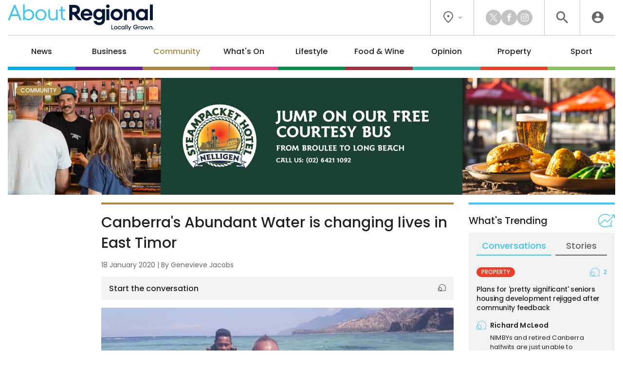

--- FILE ---
content_type: text/html; charset=UTF-8
request_url: https://aboutregional.com.au/canberras-abundant-water-is-changing-lives-in-east-timor/346840/
body_size: 18462
content:
<!DOCTYPE HTML>
<html lang="en"><head><meta charset="UTF-8"><meta content="width=device-width, initial-scale=1.0" name="viewport"><meta content="Region Group Pty Ltd" name="copyright"><meta content="https://aboutregional.com.au" name="url"><meta content="2026-01-22T12:36:51+00:00" name="generated_at"><meta content="About Regional" name="apple-mobile-web-app-title"><meta content="max-image-preview:large" name="robots"><meta content="Genevieve Jacobs" name="author"><meta content="Canberra's Abundant Water is changing lives in East Timor | About Regional" property="og:title"><meta content="website" property="og:type"><meta content="https://aboutregional.com.au/canberras-abundant-water-is-changing-lives-in-east-timor/346840/" property="og:url"><meta content="About Regional" property="og:site_name"><meta content="https://aboutregional.com.au/wp-content/uploads/sites/2/2020/01/Simao-da-Costa-Atauro-Island.jpg" property="og:image"><meta content="1200" property="og:image:width"><meta content="630" property="og:image:height"><meta content="Canberra-based charity Abundant Water's East Timor project has well and truly exceeded all expectations by providing more than 6,000 East&hellip;" name="description"><meta content="Canberra-based charity Abundant Water's East Timor project has well and truly exceeded all expectations by providing more than 6,000 East&hellip;" property="og:description"><title>Canberra's Abundant Water is changing lives in East Timor | About Regional</title><link href="/favicon-96x96.png" rel="icon" sizes="96x96" type="image/png"><link href="/favicon.svg" rel="icon" type="image/svg+xml"><link href="/favicon.ico" rel="shortcut icon"><link href="/apple-touch-icon.png" rel="apple-touch-icon" sizes="180x180"><link href="/site.webmanifest" rel="manifest"><link href="https://aboutregional.com.au/wp-content/plugins/region/theme/style.css?ver=821c9d160c0ece1ae36a4f44a34f1aed" media="all" rel="stylesheet"><meta name='robots' content='max-image-preview:large' />
	<style>img:is([sizes="auto" i], [sizes^="auto," i]) { contain-intrinsic-size: 3000px 1500px }</style>
	<script id="wpp-js" src="https://aboutregional.com.au/wp-content/plugins/wordpress-popular-posts/assets/js/wpp.min.js?ver=7.3.6" data-sampling="0" data-sampling-rate="100" data-api-url="https://aboutregional.com.au/wp-json/wordpress-popular-posts" data-post-id="346840" data-token="e416d82881" data-lang="0" data-debug="0"></script>
<script>
window._wpemojiSettings = {"baseUrl":"https:\/\/s.w.org\/images\/core\/emoji\/16.0.1\/72x72\/","ext":".png","svgUrl":"https:\/\/s.w.org\/images\/core\/emoji\/16.0.1\/svg\/","svgExt":".svg","source":{"concatemoji":"https:\/\/aboutregional.com.au\/wp-includes\/js\/wp-emoji-release.min.js?ver=6.8.3"}};
/*! This file is auto-generated */
!function(s,n){var o,i,e;function c(e){try{var t={supportTests:e,timestamp:(new Date).valueOf()};sessionStorage.setItem(o,JSON.stringify(t))}catch(e){}}function p(e,t,n){e.clearRect(0,0,e.canvas.width,e.canvas.height),e.fillText(t,0,0);var t=new Uint32Array(e.getImageData(0,0,e.canvas.width,e.canvas.height).data),a=(e.clearRect(0,0,e.canvas.width,e.canvas.height),e.fillText(n,0,0),new Uint32Array(e.getImageData(0,0,e.canvas.width,e.canvas.height).data));return t.every(function(e,t){return e===a[t]})}function u(e,t){e.clearRect(0,0,e.canvas.width,e.canvas.height),e.fillText(t,0,0);for(var n=e.getImageData(16,16,1,1),a=0;a<n.data.length;a++)if(0!==n.data[a])return!1;return!0}function f(e,t,n,a){switch(t){case"flag":return n(e,"\ud83c\udff3\ufe0f\u200d\u26a7\ufe0f","\ud83c\udff3\ufe0f\u200b\u26a7\ufe0f")?!1:!n(e,"\ud83c\udde8\ud83c\uddf6","\ud83c\udde8\u200b\ud83c\uddf6")&&!n(e,"\ud83c\udff4\udb40\udc67\udb40\udc62\udb40\udc65\udb40\udc6e\udb40\udc67\udb40\udc7f","\ud83c\udff4\u200b\udb40\udc67\u200b\udb40\udc62\u200b\udb40\udc65\u200b\udb40\udc6e\u200b\udb40\udc67\u200b\udb40\udc7f");case"emoji":return!a(e,"\ud83e\udedf")}return!1}function g(e,t,n,a){var r="undefined"!=typeof WorkerGlobalScope&&self instanceof WorkerGlobalScope?new OffscreenCanvas(300,150):s.createElement("canvas"),o=r.getContext("2d",{willReadFrequently:!0}),i=(o.textBaseline="top",o.font="600 32px Arial",{});return e.forEach(function(e){i[e]=t(o,e,n,a)}),i}function t(e){var t=s.createElement("script");t.src=e,t.defer=!0,s.head.appendChild(t)}"undefined"!=typeof Promise&&(o="wpEmojiSettingsSupports",i=["flag","emoji"],n.supports={everything:!0,everythingExceptFlag:!0},e=new Promise(function(e){s.addEventListener("DOMContentLoaded",e,{once:!0})}),new Promise(function(t){var n=function(){try{var e=JSON.parse(sessionStorage.getItem(o));if("object"==typeof e&&"number"==typeof e.timestamp&&(new Date).valueOf()<e.timestamp+604800&&"object"==typeof e.supportTests)return e.supportTests}catch(e){}return null}();if(!n){if("undefined"!=typeof Worker&&"undefined"!=typeof OffscreenCanvas&&"undefined"!=typeof URL&&URL.createObjectURL&&"undefined"!=typeof Blob)try{var e="postMessage("+g.toString()+"("+[JSON.stringify(i),f.toString(),p.toString(),u.toString()].join(",")+"));",a=new Blob([e],{type:"text/javascript"}),r=new Worker(URL.createObjectURL(a),{name:"wpTestEmojiSupports"});return void(r.onmessage=function(e){c(n=e.data),r.terminate(),t(n)})}catch(e){}c(n=g(i,f,p,u))}t(n)}).then(function(e){for(var t in e)n.supports[t]=e[t],n.supports.everything=n.supports.everything&&n.supports[t],"flag"!==t&&(n.supports.everythingExceptFlag=n.supports.everythingExceptFlag&&n.supports[t]);n.supports.everythingExceptFlag=n.supports.everythingExceptFlag&&!n.supports.flag,n.DOMReady=!1,n.readyCallback=function(){n.DOMReady=!0}}).then(function(){return e}).then(function(){var e;n.supports.everything||(n.readyCallback(),(e=n.source||{}).concatemoji?t(e.concatemoji):e.wpemoji&&e.twemoji&&(t(e.twemoji),t(e.wpemoji)))}))}((window,document),window._wpemojiSettings);
</script>
<style id='wp-emoji-styles-inline-css'>

	img.wp-smiley, img.emoji {
		display: inline !important;
		border: none !important;
		box-shadow: none !important;
		height: 1em !important;
		width: 1em !important;
		margin: 0 0.07em !important;
		vertical-align: -0.1em !important;
		background: none !important;
		padding: 0 !important;
	}
</style>
<link rel='stylesheet' id='wp-polls-css' href='https://aboutregional.com.au/wp-content/plugins/wp-polls/polls-css.css?ver=2.77.3' media='all' />
<style id='wp-polls-inline-css'>
.wp-polls .pollbar {
	margin: 1px;
	font-size: 6px;
	line-height: 8px;
	height: 8px;
	background-image: url('https://aboutregional.com.au/wp-content/plugins/wp-polls/images/default/pollbg.gif');
	border: 1px solid #c8c8c8;
}

</style>
<link rel='stylesheet' id='ep_general_styles-css' href='https://aboutregional.com.au/wp-content/plugins/elasticpress/dist/css/general-styles.css?ver=66295efe92a630617c00' media='all' />
<link rel='stylesheet' id='style-css-css' href='https://aboutregional.com.au/wp-content/themes/aboutregional/style.css?ver=cb7cade03ec73ae235c339aef3a0ea71' media='all' />
<script src="https://aboutregional.com.au/wp-includes/js/jquery/jquery.min.js?ver=3.7.1" id="jquery-core-js"></script>
<script src="https://aboutregional.com.au/wp-includes/js/jquery/jquery-migrate.min.js?ver=3.4.1" id="jquery-migrate-js"></script>
<link rel="https://api.w.org/" href="https://aboutregional.com.au/wp-json/" /><link rel="alternate" title="JSON" type="application/json" href="https://aboutregional.com.au/wp-json/wp/v2/posts/346840" /><link rel="EditURI" type="application/rsd+xml" title="RSD" href="https://aboutregional.com.au/xmlrpc.php?rsd" />
<meta name="generator" content="WordPress 6.8.3" />
<link rel="canonical" href="https://region.com.au/canberras-abundant-water-is-changing-lives-in-east-timor/349269/" />
<link rel='shortlink' href='https://aboutregional.com.au/?p=346840' />
<link rel="alternate" title="oEmbed (JSON)" type="application/json+oembed" href="https://aboutregional.com.au/wp-json/oembed/1.0/embed?url=https%3A%2F%2Faboutregional.com.au%2Fcanberras-abundant-water-is-changing-lives-in-east-timor%2F346840%2F" />
<link rel="alternate" title="oEmbed (XML)" type="text/xml+oembed" href="https://aboutregional.com.au/wp-json/oembed/1.0/embed?url=https%3A%2F%2Faboutregional.com.au%2Fcanberras-abundant-water-is-changing-lives-in-east-timor%2F346840%2F&#038;format=xml" />
            <style id="wpp-loading-animation-styles">@-webkit-keyframes bgslide{from{background-position-x:0}to{background-position-x:-200%}}@keyframes bgslide{from{background-position-x:0}to{background-position-x:-200%}}.wpp-widget-block-placeholder,.wpp-shortcode-placeholder{margin:0 auto;width:60px;height:3px;background:#dd3737;background:linear-gradient(90deg,#dd3737 0%,#571313 10%,#dd3737 100%);background-size:200% auto;border-radius:3px;-webkit-animation:bgslide 1s infinite linear;animation:bgslide 1s infinite linear}</style>
            <script>ajaxurl = "https://aboutregional.com.au/wp-admin/admin-ajax.php";window.ajaxtarget = "https://aboutregional.com.au/wp-admin/admin-ajax.php";</script><!-- Google Tag Manager --><script>(function(w,d,s,l,i){w[l]=w[l]||[];w[l].push({"gtm.start":new Date().getTime(),event:"gtm.js"});var f=d.getElementsByTagName(s)[0],j=d.createElement(s),dl=l!="dataLayer"?"&l="+l:"";j.async=true;j.src="https://www.googletagmanager.com/gtm.js?id="+i+dl;f.parentNode.insertBefore(j,f);})(window,document,"script","dataLayer","GTM-5XQQVX8L");window.dataLayer = window.dataLayer || [];window.dataLayer.push({"event":"configuration","view_id":"346840","article_category":"community","view_type":"article","view_canonical":"https:\/\/region.com.au\/canberras-abundant-water-is-changing-lives-in-east-timor\/349269\/","article_slug":"canberras-abundant-water-is-changing-lives-in-east-timor","article_age":2196,"article_seo":false,"view_banner":"264","view_site":"2","ga4_stream":"G-83QDSWF69F","ga4_account":"G-H7CHJ4EEW3"});window.dataLayer.push({"event":"newArticleBoolean","article":346840,"category":"community","age":2196,"newArticle":"False"});</script><!-- End Google Tag Manager --><script async src="https://securepubads.g.doubleclick.net/tag/js/gpt.js"></script><script>window.googletag = window.googletag || {cmd: []}; googletag.cmd.push(function() { googletag.defineSlot("98851964/AR-Wide-Skyscraper", [160, 600], "article-sticky").addService(googletag.pubads()); googletag.defineSlot("98851964/AR-MREC-1", [300, 250], "sidebar-mrec-poll").addService(googletag.pubads()); googletag.defineSlot("98851964/AR-MREC-2", [300, 250], "related-bottom-mrec").addService(googletag.pubads()); googletag.defineSlot("98851964/AR-Leaderboard-1", [728, 90], "related-bottom-leaderboard").addService(googletag.pubads()); googletag.defineSlot("98851964/AR-MREC-3", [300, 250], "article-end-mrec").addService(googletag.pubads()); googletag.defineSlot("98851964/AR-Leaderboard-2", [728, 90], "article-end-leaderboard").addService(googletag.pubads()); googletag.pubads().enableLazyLoad({ fetchMarginPercent: 400, renderMarginPercent: 200, mobileScaling: 2.5 }); googletag.pubads().addEventListener("slotOnload", function(event) { document.getElementById(event.slot.getSlotElementId()).classList.add("loaded"); if (document.body.classList.contains("loaded-ads") === false) { document.body.classList.add("loaded-ads"); } }); googletag.enableServices(); });</script></head><body class="main-community wp-singular post-template-default single single-post postid-346840 single-format-standard wp-theme-aboutregional"><noscript><iframe height="0" src="https://www.googletagmanager.com/ns.html?id=GTM-5XQQVX8L" style="display:none;visibility:hidden" width="0"></iframe></noscript><header><div class="inner"><div class="top"><div class="logo"><a data-action="click" data-category="header" data-label="logo" href="https://aboutregional.com.au/" title="About Regional Home"><img alt="About Regional" height="80" src="https://aboutregional.com.au/wp-content/themes/aboutregional/images/logo-inline-tag.svg?0ef0a3" width="447"></a></div><div class="icons"><div class="location"><button class="dropdown"><i class="icon-flag"></i><i class="icon-chevron"></i></button><div class="box"><div class="wrapper"><a data-action="click" data-category="header" data-label="location-rc" href="https://region.com.au/" rel="noopener" target="_blank" title="Region Canberra">Region Canberra</a><a data-action="click" data-category="header" data-label="location-ri" href="https://regionillawarra.com.au/" rel="noopener" target="_blank" title="Region Illawarra">Region Illawarra</a><a data-action="click" data-category="header" data-label="location-rr" href="https://regionriverina.com.au/" rel="noopener" target="_blank" title="Region Riverina">Region Riverina</a><hr><a data-action="click" data-category="header" data-label="location-ar" href="https://aboutregional.com.au/" rel="noopener" target="_blank" title="About Regional">About Regional</a><a data-action="click" data-category="header" data-label="location-psn" href="https://psnews.com.au/" rel="noopener" target="_blank" title="PS News">PS News</a><a data-action="click" data-category="header" data-label="location-cyw" href="https://capeyorkweekly.com.au/" rel="noopener" target="_blank" title="Cape York Weekly">Cape York Weekly</a><a data-action="click" data-category="header" data-label="location-cn" href="https://regionmedia.com.cn/" rel="noopener" target="_blank" title="Region 中文版">Region 中文版</a><a data-action="click" data-category="header" data-label="location-tic" href="https://thisiscanberra.com/" rel="noopener" target="_blank" title="This is Canberra">This is Canberra</a></div></div></div><div class="socials"><a class="icon-x" data-action="click" data-category="header" data-label="social-x" href="https://x.com/aboutregional" rel="noopener" target="_blank" title="X"></a><a class="icon-facebook" data-action="click" data-category="header" data-label="social-facebook" href="https://www.facebook.com/AboutRegional" rel="noopener" target="_blank" title="Facebook"></a><a class="icon-instagram" data-action="click" data-category="header" data-label="social-instagram" href="https://www.instagram.com/aboutregional/" rel="noopener" target="_blank" title="Instagram"></a></div><div class="search"><button class="icon-search" title="Search the website"></button><div class="search-box"><form action="/" method="get"><input name="s" placeholder="search" required type="text"><button class="icon-search" type="submit"></button></form></div><div class="search-close"><button class="icon-close" type="submit"></button></div></div><div class="user"><a class="icon-user" data-action="click" data-category="header" data-label="profile-login" href="https://aboutregional.com.au/user/login/?redirect_to=https%3A%2F%2Faboutregional.com.au%2Fcanberras-abundant-water-is-changing-lives-in-east-timor%2F346840%2F" rel="nofollow" title="Login to About Regional"></a></div></div></div><nav><ul><li class="news"><a href="https://aboutregional.com.au/category/news/">News</a><div class="sub-menu"><div class="inner no-gutter"><div class="wrapper"><div class="left"><div class="link"><a class="cat-pill news" href="https://aboutregional.com.au/category/news/">News</a><a class="view-all" href="https://aboutregional.com.au/category/news/">View All</a></div><div class="text"><p>Local news from the Capital region.</p></div><a class="sponsor" href="https://www.capitalchemist.com.au/braidwood" rel="nofollow noopener sponsored" target="_blank"><img alt src="https://aboutregional.com.au/wp-content/uploads/sites/2/2025/04/BJSC_CC_Sub-menu-Logo.png"><p>We know what matters</p></a></div><div class="middle"><div class="title">Explore News</div><ul><li><a href="https://aboutregional.com.au/category/news/courts-crime/">Courts &amp; Crime</a></li><li><a href="https://aboutregional.com.au/category/news/politics/">Politics</a></li><li><a href="https://aboutregional.com.au/category/news/health-education/">Health &amp; Education</a></li></ul></div><div class="right"><div class="title">Latest</div><div class="articles"><div class="article news nav"><div class="preview"><div class="top"><a class="wrap" href="https://aboutregional.com.au/prolonged-and-intense-heat-to-sweep-canberra-southern-nsw-this-long-weekend/496893/"><div><div><img alt="'Prolonged and intense' heat to sweep southern NSW this long weekend" height="189" loading="lazy" src="https://aboutregional.com.au/wp-content/uploads/sites/2/2024/09/2024-09-03-LBG-2-360x189.jpg" width="360"></div></div></a><div><h2><a href="https://aboutregional.com.au/prolonged-and-intense-heat-to-sweep-canberra-southern-nsw-this-long-weekend/496893/">'Prolonged and intense' heat to sweep southern NSW this long weekend</a></h2><span class="author">By <a href="https://aboutregional.com.au/author/csams/">Claire Sams</a></span></div></div></div></div><div class="article news nav"><div class="preview"><div class="top"><a class="wrap" href="https://aboutregional.com.au/coalition-implodes-as-nationals-quit-opposition-frontbench-in-fallout-over-hate-laws/496855/"><div><div><img alt="UPDATED: Nats to go it alone; Littleproud says Coalition under Ley is 'untenable'" height="189" loading="lazy" src="https://aboutregional.com.au/wp-content/uploads/sites/2/2026/01/david-littleproud-e1769036389300-3-360x189.jpg" width="360"></div></div></a><div><h2><a href="https://aboutregional.com.au/coalition-implodes-as-nationals-quit-opposition-frontbench-in-fallout-over-hate-laws/496855/">UPDATED: Nats to go it alone; Littleproud says Coalition under Ley is 'untenable'</a></h2><span class="author">By <a href="https://aboutregional.com.au/author/cjohnson/">Chris Johnson</a></span></div></div></div></div><div class="article news nav"><div class="preview"><div class="top"><a class="wrap" href="https://aboutregional.com.au/public-concerns-grow-as-campers-home-in-on-moruyas-riverside-park/496663/"><div><div><img alt="Public concerns grow as campers home in on Moruya's Riverside Park" height="189" loading="lazy" src="https://aboutregional.com.au/wp-content/uploads/sites/2/2026/01/20260114-182441-360x189.jpg" width="360"></div></div></a><div><h2><a href="https://aboutregional.com.au/public-concerns-grow-as-campers-home-in-on-moruyas-riverside-park/496663/">Public concerns grow as campers home in on Moruya's Riverside Park</a></h2><span class="author">By <a href="https://aboutregional.com.au/author/marionwilliams/">Marion Williams</a></span></div></div></div></div></div></div></div></div></div></li><li class="business"><a href="https://aboutregional.com.au/category/business/">Business</a><div class="sub-menu"><div class="inner no-gutter"><div class="wrapper"><div class="left"><div class="link"><a class="cat-pill business" href="https://aboutregional.com.au/category/business/">Business</a><a class="view-all" href="https://aboutregional.com.au/category/business/">View All</a></div><div class="text"><p>Business and technology stories from the Capital region.</p></div><a class="sponsor" href="https://velocityconveyancing.com.au/" rel="nofollow noopener sponsored" target="_blank"><img alt src="https://aboutregional.com.au/wp-content/uploads/sites/2/2025/05/Velocity_Sub-menu-Logo-1.png"><p>Quality advice and service in residential conveyancing<br>Book appointment now</p></a></div><div class="middle"><div class="title">Explore Business</div><ul><li><a href="https://aboutregional.com.au/category/business/local-leaders/">Local Leaders</a></li><li><a href="https://aboutregional.com.au/category/business/tourism/">Tourism</a></li><li><a href="https://aboutregional.com.au/category/business/small-business/">Small Business</a></li></ul></div><div class="right"><div class="title">Latest</div><div class="articles"><div class="article business nav"><div class="preview"><div class="top"><a class="wrap" href="https://aboutregional.com.au/atos-broader-definition-of-professional-services-driving-up-tax-bills-for-unsuspecting-firms/496100/"><div><div><img alt="ATO’s broader definition of professional services driving up tax bills for unsuspecting firms" height="189" loading="lazy" src="https://aboutregional.com.au/wp-content/uploads/sites/2/2025/05/male-and-female-engineers-work-together-in-an-elec-2025-01-08-11-38-21-utc-scaled-360x189.jpg" width="360"></div></div></a><div><h2><a href="https://aboutregional.com.au/atos-broader-definition-of-professional-services-driving-up-tax-bills-for-unsuspecting-firms/496100/">ATO’s broader definition of professional services driving up tax bills for unsuspecting firms</a></h2><span class="author">By <a href="https://aboutregional.com.au/author/rsm-australia/">RSM Australia</a></span></div></div></div></div><div class="article business nav"><div class="preview"><div class="top"><a class="wrap" href="https://aboutregional.com.au/harden-business-bounces-back-after-devastating-hailstorm/496153/"><div><div><img alt="Harden business bounces back after devastating hailstorm" height="189" loading="lazy" src="https://aboutregional.com.au/wp-content/uploads/sites/2/2026/01/gym-360x189.jpg" width="360"></div></div></a><div><h2><a href="https://aboutregional.com.au/harden-business-bounces-back-after-devastating-hailstorm/496153/">Harden business bounces back after devastating hailstorm</a></h2></div></div></div></div><div class="article business nav"><div class="preview"><div class="top"><a class="wrap" href="https://aboutregional.com.au/florists-move-from-lonsdale-street-staple-to-nurturing-country-town-roots-and-growing-online/496066/"><div><div><img alt="Florist's move from Lonsdale Street staple to nurturing country-town roots and growing online" height="189" loading="lazy" src="https://aboutregional.com.au/wp-content/uploads/sites/2/2026/01/Loulou-Moxom-360x189.jpg" width="360"></div></div></a><div><h2><a href="https://aboutregional.com.au/florists-move-from-lonsdale-street-staple-to-nurturing-country-town-roots-and-growing-online/496066/">Florist's move from Lonsdale Street staple to nurturing country-town roots and growing online</a></h2><span class="author">By <a href="https://aboutregional.com.au/author/claire_fenwicke/">Claire Fenwicke</a></span></div></div></div></div></div></div></div></div></div></li><li class="community"><a href="https://aboutregional.com.au/category/community/">Community</a><div class="sub-menu"><div class="inner no-gutter"><div class="wrapper"><div class="left"><div class="link"><a class="cat-pill community" href="https://aboutregional.com.au/category/community/">Community</a><a class="view-all" href="https://aboutregional.com.au/category/community/">View All</a></div><div class="text"><p>The stories behind the people and places that make the Capital region home.</p></div><a class="sponsor" href="https://www.tamankuda.com.au/" rel="nofollow noopener sponsored" target="_blank"><img alt src="https://aboutregional.com.au/wp-content/uploads/sites/2/2025/08/TKC_Category-Banner_Logo.png"><p>Love horses but not ready to go solo? Learn to care for your horse while stepping up your riding skills.</p></a></div><div class="middle"><div class="title">Explore Community</div><ul><li><a href="https://aboutregional.com.au/category/community/people-places/">People &amp; Places</a></li><li><a href="https://aboutregional.com.au/category/community/arts-culture/">Arts &amp; Culture</a></li><li><a href="https://aboutregional.com.au/category/community/history/">History</a></li><li><a href="https://aboutregional.com.au/category/community/obituaries/">Obituaries</a></li><li><a href="https://aboutregional.com.au/category/community/best-in/">Best in Region</a></li></ul></div><div class="right"><div class="title">Latest</div><div class="articles"><div class="article whats-on nav"><div class="preview"><div class="top"><a class="wrap" href="https://aboutregional.com.au/eurobodalla-show-to-celebrate-return-with-dachshund-races-stockman-competition-and-more-farm-fun/496691/"><div><div><img alt="Eurobodalla show to celebrate return with dachshund races, stockman competition and more farm fun" height="189" loading="lazy" src="https://aboutregional.com.au/wp-content/uploads/sites/2/2023/01/Carnival-row-1200x797-360x189.jpg" width="360"></div></div></a><div><h2><a href="https://aboutregional.com.au/eurobodalla-show-to-celebrate-return-with-dachshund-races-stockman-competition-and-more-farm-fun/496691/">Eurobodalla show to celebrate return with dachshund races, stockman competition and more farm fun</a></h2><span class="author">By <a href="https://aboutregional.com.au/author/csams/">Claire Sams</a></span></div></div></div></div><div class="article lifestyle nav"><div class="preview"><div class="top"><a class="wrap" href="https://aboutregional.com.au/celebrating-20-years-of-bermaguis-sculpture-exhibitions/495954/"><div><div><img alt="Celebrating 20 years of Bermagui's sculpture exhibitions" height="189" loading="lazy" src="https://aboutregional.com.au/wp-content/uploads/sites/2/2026/01/IMG_2711-1-360x189.jpeg" width="360"></div></div></a><div><h2><a href="https://aboutregional.com.au/celebrating-20-years-of-bermaguis-sculpture-exhibitions/495954/">Celebrating 20 years of Bermagui's sculpture exhibitions</a></h2><span class="author">By <a href="https://aboutregional.com.au/author/marionwilliams/">Marion Williams</a></span></div></div></div></div><div class="article community nav"><div class="preview"><div class="top"><a class="wrap" href="https://aboutregional.com.au/high-profile-ambassadors-to-take-centre-stage-on-australia-day-across-gundagai-and-cootamundra/496681/"><div><div><img alt="High-profile ambassadors to take centre stage on Australia Day across Gundagai and Cootamundra" height="189" loading="lazy" src="https://aboutregional.com.au/wp-content/uploads/sites/2/2026/01/australiaday2026-360x189.jpg" width="360"></div></div></a><div><h2><a href="https://aboutregional.com.au/high-profile-ambassadors-to-take-centre-stage-on-australia-day-across-gundagai-and-cootamundra/496681/">High-profile ambassadors to take centre stage on Australia Day across Gundagai and Cootamundra</a></h2><span class="author">By <a href="https://aboutregional.com.au/author/emason/">Edwina Mason</a></span></div></div></div></div></div></div></div></div></div></li><li class="whats-on"><a href="https://aboutregional.com.au/category/whats-on/">What's On</a><div class="sub-menu"><div class="inner no-gutter"><div class="wrapper"><div class="left"><div class="link"><a class="cat-pill whats-on" href="https://aboutregional.com.au/category/whats-on/">What's On</a><a class="view-all" href="https://aboutregional.com.au/category/whats-on/">View All</a></div><div class="text"><p>What’s happening around the Capital region.</p></div><a class="sponsor" href="https://www.clarityfinancial.com.au/mortgage-broker-canberra/" rel="nofollow noopener sponsored" target="_blank"><img alt src="https://aboutregional.com.au/wp-content/uploads/sites/2/2025/10/Clarity-Wordmark-Green-RGB-resize.png"><p>Your local, award winning brokers<br>Where your broker is paid the same, no matter which lender you choose.</p></a></div><div class="middle"><div class="title">Explore What's On</div><ul><li><a href="https://aboutregional.com.au/category/whats-on/events/">Events</a></li><li><a href="https://aboutregional.com.au/category/whats-on/live-music/">Live Music</a></li><li><a href="https://aboutregional.com.au/category/whats-on/family-kids/">Family &amp; Kids</a></li></ul></div><div class="right"><div class="title">Latest</div><div class="articles"><div class="article whats-on nav"><div class="preview"><div class="top"><a class="wrap" href="https://aboutregional.com.au/eurobodalla-show-to-celebrate-return-with-dachshund-races-stockman-competition-and-more-farm-fun/496691/"><div><div><img alt="Eurobodalla show to celebrate return with dachshund races, stockman competition and more farm fun" height="189" loading="lazy" src="https://aboutregional.com.au/wp-content/uploads/sites/2/2023/01/Carnival-row-1200x797-360x189.jpg" width="360"></div></div></a><div><h2><a href="https://aboutregional.com.au/eurobodalla-show-to-celebrate-return-with-dachshund-races-stockman-competition-and-more-farm-fun/496691/">Eurobodalla show to celebrate return with dachshund races, stockman competition and more farm fun</a></h2><span class="author">By <a href="https://aboutregional.com.au/author/csams/">Claire Sams</a></span></div></div></div></div><div class="article lifestyle nav"><div class="preview"><div class="top"><a class="wrap" href="https://aboutregional.com.au/celebrating-20-years-of-bermaguis-sculpture-exhibitions/495954/"><div><div><img alt="Celebrating 20 years of Bermagui's sculpture exhibitions" height="189" loading="lazy" src="https://aboutregional.com.au/wp-content/uploads/sites/2/2026/01/IMG_2711-1-360x189.jpeg" width="360"></div></div></a><div><h2><a href="https://aboutregional.com.au/celebrating-20-years-of-bermaguis-sculpture-exhibitions/495954/">Celebrating 20 years of Bermagui's sculpture exhibitions</a></h2><span class="author">By <a href="https://aboutregional.com.au/author/marionwilliams/">Marion Williams</a></span></div></div></div></div><div class="article community nav"><div class="preview"><div class="top"><a class="wrap" href="https://aboutregional.com.au/high-profile-ambassadors-to-take-centre-stage-on-australia-day-across-gundagai-and-cootamundra/496681/"><div><div><img alt="High-profile ambassadors to take centre stage on Australia Day across Gundagai and Cootamundra" height="189" loading="lazy" src="https://aboutregional.com.au/wp-content/uploads/sites/2/2026/01/australiaday2026-360x189.jpg" width="360"></div></div></a><div><h2><a href="https://aboutregional.com.au/high-profile-ambassadors-to-take-centre-stage-on-australia-day-across-gundagai-and-cootamundra/496681/">High-profile ambassadors to take centre stage on Australia Day across Gundagai and Cootamundra</a></h2><span class="author">By <a href="https://aboutregional.com.au/author/emason/">Edwina Mason</a></span></div></div></div></div></div></div></div></div></div></li><li class="lifestyle"><a href="https://aboutregional.com.au/category/lifestyle/">Lifestyle</a><div class="sub-menu"><div class="inner no-gutter"><div class="wrapper"><div class="left"><div class="link"><a class="cat-pill lifestyle" href="https://aboutregional.com.au/category/lifestyle/">Lifestyle</a><a class="view-all" href="https://aboutregional.com.au/category/lifestyle/">View All</a></div><div class="text"><p>The people, places, pets and passions that give our region life.</p></div><a class="sponsor" href="https://www.capitalchemist.com.au/braidwood" rel="nofollow noopener sponsored" target="_blank"><img alt src="https://aboutregional.com.au/wp-content/uploads/sites/2/2025/04/BJSC_CC_Sub-menu-Logo.png"><p>We know what matters</p></a></div><div class="middle"><div class="title">Explore Lifestyle</div><ul><li><a href="https://aboutregional.com.au/category/lifestyle/arts-entertainment/">Arts &amp; Entertainment</a></li><li><a href="https://aboutregional.com.au/category/lifestyle/fitness-wellbeing/">Fitness &amp; Wellbeing</a></li><li><a href="https://aboutregional.com.au/category/lifestyle/home-garden/">Home &amp; Garden</a></li><li><a href="https://aboutregional.com.au/category/lifestyle/travel/">Travel</a></li><li><a href="https://aboutregional.com.au/category/lifestyle/movies/">Movies</a></li><li><a href="https://aboutregional.com.au/category/lifestyle/motoring/">Motoring</a></li><li><a href="https://aboutregional.com.au/category/lifestyle/pets/">Pets</a></li><li><a href="https://aboutregional.com.au/category/lifestyle/outdoors/">Outdoors</a></li></ul></div><div class="right"><div class="title">Latest</div><div class="articles"><div class="article lifestyle nav"><div class="preview"><div class="top"><a class="wrap" href="https://aboutregional.com.au/celebrating-20-years-of-bermaguis-sculpture-exhibitions/495954/"><div><div><img alt="Celebrating 20 years of Bermagui's sculpture exhibitions" height="189" loading="lazy" src="https://aboutregional.com.au/wp-content/uploads/sites/2/2026/01/IMG_2711-1-360x189.jpeg" width="360"></div></div></a><div><h2><a href="https://aboutregional.com.au/celebrating-20-years-of-bermaguis-sculpture-exhibitions/495954/">Celebrating 20 years of Bermagui's sculpture exhibitions</a></h2><span class="author">By <a href="https://aboutregional.com.au/author/marionwilliams/">Marion Williams</a></span></div></div></div></div><div class="article lifestyle nav"><div class="preview"><div class="top"><a class="wrap" href="https://aboutregional.com.au/blood-moons-blue-moons-and-meteor-showers-heres-when-and-how-to-look-to-the-skies-in-2026/496565/"><div><div><img alt="Blood moons, blue moons and meteor showers — here's when (and how) to look to the skies in 2026" height="189" loading="lazy" src="https://aboutregional.com.au/wp-content/uploads/sites/2/2026/01/tock-coledale-360x189.png" width="360"></div></div></a><div><h2><a href="https://aboutregional.com.au/blood-moons-blue-moons-and-meteor-showers-heres-when-and-how-to-look-to-the-skies-in-2026/496565/">Blood moons, blue moons and meteor showers — here's when (and how) to look to the skies in 2026</a></h2><span class="author">By <a href="https://aboutregional.com.au/author/ddavid/">Dione David</a></span></div></div></div></div><div class="article community nav"><div class="preview"><div class="top"><a class="wrap" href="https://aboutregional.com.au/naroomas-boaters-upset-over-loss-of-ringlands-point-jetty/495281/"><div><div><img alt="Narooma's boaters upset over loss of Ringlands Point jetty" height="189" loading="lazy" src="https://aboutregional.com.au/wp-content/uploads/sites/2/2026/01/IMG_2705-360x189.jpeg" width="360"></div></div></a><div><h2><a href="https://aboutregional.com.au/naroomas-boaters-upset-over-loss-of-ringlands-point-jetty/495281/">Narooma's boaters upset over loss of Ringlands Point jetty</a></h2><span class="author">By <a href="https://aboutregional.com.au/author/marionwilliams/">Marion Williams</a></span></div></div></div></div></div></div></div></div></div></li><li class="food-wine"><a href="https://aboutregional.com.au/category/food-wine/">Food &amp; Wine</a><div class="sub-menu"><div class="inner no-gutter"><div class="wrapper"><div class="left"><div class="link"><a class="cat-pill food-wine" href="https://aboutregional.com.au/category/food-wine/">Food &amp; Wine</a><a class="view-all" href="https://aboutregional.com.au/category/food-wine/">View All</a></div><div class="text"><p>Where to eat, what to drink in the Capital region.</p></div><a class="sponsor" href="https://www.clarityfinancial.com.au/mortgage-broker-canberra/" rel="nofollow noopener sponsored" target="_blank"><img alt src="https://aboutregional.com.au/wp-content/uploads/sites/2/2025/10/Clarity-Wordmark-Green-RGB-resize.png"><p>Your local, award winning brokers<br>Where your broker is paid the same, no matter which lender you choose.</p></a></div><div class="middle"><div class="title">Explore Food &amp; Wine</div><ul><li><a href="https://aboutregional.com.au/category/food-wine/five-minutes-with/">Five minutes with</a></li><li><a href="https://aboutregional.com.au/category/food-wine/hot-in-the-city/">Hot in the City</a></li><li><a href="https://aboutregional.com.au/category/food-wine/meet-the-makers/">Meet the Makers</a></li></ul></div><div class="right"><div class="title">Latest</div><div class="articles"><div class="article food-wine nav"><div class="preview"><div class="top"><a class="wrap" href="https://aboutregional.com.au/inside-edens-food-truck-bringing-bush-tucker-to-new-audiences/495733/"><div><div><img alt="Inside Eden's food truck bringing bush tucker to new audiences" height="189" loading="lazy" src="https://aboutregional.com.au/wp-content/uploads/sites/2/2026/01/604413271_122135199578961391_4582531506031297236_n-360x189.jpg" width="360"></div></div></a><div><h2><a href="https://aboutregional.com.au/inside-edens-food-truck-bringing-bush-tucker-to-new-audiences/495733/">Inside Eden's food truck bringing bush tucker to new audiences</a></h2><span class="author">By <a href="https://aboutregional.com.au/author/csams/">Claire Sams</a></span></div></div></div></div><div class="article environment nav"><div class="preview"><div class="top"><a class="wrap" href="https://aboutregional.com.au/new-processor-aims-to-bring-fresh-venison-and-pork-to-your-dinner-table/496190/"><div><div><img alt="New processor aims to bring fresh venison and pork to your dinner table" height="189" loading="lazy" src="https://aboutregional.com.au/wp-content/uploads/sites/2/2026/01/Venison-Backstrap-with-Blackberry-Red-Wine-Jus-360x189.jpg" width="360"></div></div></a><div><h2><a href="https://aboutregional.com.au/new-processor-aims-to-bring-fresh-venison-and-pork-to-your-dinner-table/496190/">New processor aims to bring fresh venison and pork to your dinner table</a></h2><span class="author">By <a href="https://aboutregional.com.au/author/johnthistleton/">John Thistleton</a></span></div></div></div></div><div class="article food-wine nav"><div class="preview"><div class="top"><a class="wrap" href="https://aboutregional.com.au/murrumbateman-is-having-a-food-and-wine-moment-so-here-are-some-top-spots-to-try/495963/"><div><div><img alt="Murrumbateman is having a food and wine moment, so here are some top spots to try" height="189" loading="lazy" src="https://aboutregional.com.au/wp-content/uploads/sites/2/2025/03/DOMA_pewpewstudio_250321_-359_LR-360x189.jpg" width="360"></div></div></a><div><h2><a href="https://aboutregional.com.au/murrumbateman-is-having-a-food-and-wine-moment-so-here-are-some-top-spots-to-try/495963/">Murrumbateman is having a food and wine moment, so here are some top spots to try</a></h2><span class="author">By <a href="https://aboutregional.com.au/author/tconway/">Tenele Conway</a></span></div></div></div></div></div></div></div></div></div></li><li class="opinion"><a href="https://aboutregional.com.au/category/opinion/">Opinion</a><div class="sub-menu"><div class="inner no-gutter"><div class="wrapper"><div class="left"><div class="link"><a class="cat-pill opinion" href="https://aboutregional.com.au/category/opinion/">Opinion</a><a class="view-all" href="https://aboutregional.com.au/category/opinion/">View All</a></div><div class="text"><p>Thought-provoking pieces written by regional writers and community leaders.</p></div><a class="sponsor" href="https://www.capitalchemist.com.au/braidwood" rel="nofollow noopener sponsored" target="_blank"><img alt src="https://aboutregional.com.au/wp-content/uploads/sites/2/2025/04/BJSC_CC_Sub-menu-Logo.png"><p>We know what matters</p></a></div><div class="middle"><div class="title">Explore Opinion</div><ul><li><a href="https://aboutregional.com.au/category/opinion/chris-roe/">Chris Roe</a></li><li><a href="https://aboutregional.com.au/category/opinion/sally-hopman/">Sally Hopman</a></li><li><a href="https://aboutregional.com.au/category/opinion/genevieve-jacobs/">Genevieve Jacobs</a></li><li><a href="https://aboutregional.com.au/category/opinion/kim-treasure/">Kim Treasure</a></li></ul></div><div class="right"><div class="title">Latest</div><div class="articles"><div class="article opinion nav"><div class="preview"><div class="top"><a class="wrap" href="https://aboutregional.com.au/the-pandemic-six-years-ago-was-the-shake-up-workers-needed-schools-need-to-catch-up/496568/"><div><div><img alt="The pandemic six years ago was the shake-up workers needed - schools need to catch up" height="189" loading="lazy" src="https://aboutregional.com.au/wp-content/uploads/sites/2/2026/01/img-3429-360x189.jpg" width="360"></div></div></a><div><h2><a href="https://aboutregional.com.au/the-pandemic-six-years-ago-was-the-shake-up-workers-needed-schools-need-to-catch-up/496568/">The pandemic six years ago was the shake-up workers needed - schools need to catch up</a></h2><span class="author">By <a href="https://aboutregional.com.au/author/claire_fenwicke/">Claire Fenwicke</a></span></div></div></div></div><div class="article sport nav"><div class="preview"><div class="top"><a class="wrap" href="https://aboutregional.com.au/plenty-of-balls-in-the-air-for-canberra-sport-amid-campaigns-for-a-league-nbl-big-bash-and-a-new-stadium/496084/"><div><div><img alt="Plenty of balls in the air for Canberra sport amid campaigns for A-League, NBL, Big Bash, and a new stadium" height="189" loading="lazy" src="https://aboutregional.com.au/wp-content/uploads/sites/2/2024/02/419687955_18408050236005925_4761568565196006308_n-360x189.jpg" width="360"></div></div></a><div><h2><a href="https://aboutregional.com.au/plenty-of-balls-in-the-air-for-canberra-sport-amid-campaigns-for-a-league-nbl-big-bash-and-a-new-stadium/496084/">Plenty of balls in the air for Canberra sport amid campaigns for A-League, NBL, Big Bash, and a new stadium</a></h2><span class="author">By <a href="https://aboutregional.com.au/author/tgavel/">Tim Gavel</a></span></div></div></div></div><div class="article opinion nav"><div class="preview"><div class="top"><a class="wrap" href="https://aboutregional.com.au/want-to-boost-australias-birth-rate-abolish-hecs/495971/"><div><div><img alt="Want to boost Australia's birth rate? Abolish HECS" height="189" loading="lazy" src="https://aboutregional.com.au/wp-content/uploads/sites/2/2026/01/iStock-1184225742-360x189.jpg" width="360"></div></div></a><div><h2><a href="https://aboutregional.com.au/want-to-boost-australias-birth-rate-abolish-hecs/495971/">Want to boost Australia's birth rate? Abolish HECS</a></h2><span class="author">By <a href="https://aboutregional.com.au/author/zoecartwright/">Zoe Cartwright</a></span></div></div></div></div></div></div></div></div></div></li><li class="property"><a href="https://aboutregional.com.au/category/property/">Property</a><div class="sub-menu"><div class="inner no-gutter"><div class="wrapper"><div class="left"><div class="link"><a class="cat-pill property" href="https://aboutregional.com.au/category/property/">Property</a><a class="view-all" href="https://aboutregional.com.au/category/property/">View All</a></div><div class="text"><p>Your one-stop destination for the latest regional property and real estate news.</p></div><a class="sponsor" href="https://zango.com.au/sale/" rel="nofollow noopener sponsored" target="_blank"><img alt src="https://aboutregional.com.au/wp-content/uploads/sites/2/2025/07/ZAN_52136_RiotACT_Homepage_Takeover_Logo_200x90px-01-3.png"><p>Ready to hop on your bike and move to Canberra? Let's go find your new place.</p></a></div><div class="middle"><div class="title">Explore Property</div><ul><li><a href="https://aboutregional.com.au/category/property/featured-properties/">Featured Properties</a></li><li><a href="https://aboutregional.com.au/category/property/new-developments/">New Developments</a></li><li><a href="https://aboutregional.com.au/category/property/planning/">Planning</a></li></ul></div><div class="right"><div class="title">Latest</div><div class="articles"><div class="article news nav"><div class="preview"><div class="top"><a class="wrap" href="https://aboutregional.com.au/much-loved-bega-pool-set-for-major-upgrade-as-tender-goes-out/496246/"><div><div><img alt="Much-loved Bega pool set for major upgrade as tender goes out" height="189" loading="lazy" src="https://aboutregional.com.au/wp-content/uploads/sites/2/2026/01/g-360x189.jpg" width="360"></div></div></a><div><h2><a href="https://aboutregional.com.au/much-loved-bega-pool-set-for-major-upgrade-as-tender-goes-out/496246/">Much-loved Bega pool set for major upgrade as tender goes out</a></h2><span class="author">By <a href="https://aboutregional.com.au/author/csams/">Claire Sams</a></span></div></div></div></div><div class="article property nav"><div class="preview"><div class="top"><a class="wrap" href="https://aboutregional.com.au/storybook-cottage-embodies-the-best-of-gundaroo-village-living/496460/"><div><div><img alt="Storybook cottage embodies the best of Gundaroo village living" height="189" loading="lazy" src="https://aboutregional.com.au/wp-content/uploads/sites/2/2026/01/81-morning-street-gundaroo-26-scaled-360x189.jpg" width="360"></div></div></a><div><h2><a href="https://aboutregional.com.au/storybook-cottage-embodies-the-best-of-gundaroo-village-living/496460/">Storybook cottage embodies the best of Gundaroo village living</a></h2><span class="author">By <a href="https://aboutregional.com.au/author/mkenyon/">Morgan Kenyon</a></span></div></div></div></div><div class="article property nav"><div class="preview"><div class="top"><a class="wrap" href="https://aboutregional.com.au/new-narooma-townhouses-plan-to-combine-surf-sun-and-sand/496234/"><div><div><img alt="New Narooma townhouses plan to combine surf, sun and sand" height="189" loading="lazy" src="https://aboutregional.com.au/wp-content/uploads/sites/2/2026/01/02-PRC24-001_EXT_AERIAL-360x189.jpg" width="360"></div></div></a><div><h2><a href="https://aboutregional.com.au/new-narooma-townhouses-plan-to-combine-surf-sun-and-sand/496234/">New Narooma townhouses plan to combine surf, sun and sand</a></h2><span class="author">By <a href="https://aboutregional.com.au/author/john_murtagh/">John Murtagh</a></span></div></div></div></div></div></div></div></div></div></li><li class="sport"><a href="https://aboutregional.com.au/category/sport/">Sport</a><div class="sub-menu"><div class="inner no-gutter"><div class="wrapper"><div class="left"><div class="link"><a class="cat-pill sport" href="https://aboutregional.com.au/category/sport/">Sport</a><a class="view-all" href="https://aboutregional.com.au/category/sport/">View All</a></div><div class="text"><p>Sporting news from around the region.</p></div><a class="sponsor" href="https://www.clarityfinancial.com.au/mortgage-broker-canberra/" rel="nofollow noopener sponsored" target="_blank"><img alt src="https://aboutregional.com.au/wp-content/uploads/sites/2/2025/10/Clarity-Wordmark-Green-RGB-resize.png"><p>Your local, award winning brokers<br>Where your broker is paid the same, no matter which lender you choose.</p></a></div><div class="middle"><div class="title">Explore Sport</div><ul><li><a href="https://aboutregional.com.au/category/sport/rugby-league/">Rugby League</a></li><li><a href="https://aboutregional.com.au/category/sport/rugby-union/">Rugby Union</a></li><li><a href="https://aboutregional.com.au/category/sport/afl/">AFL</a></li><li><a href="https://aboutregional.com.au/category/sport/junior-sport/">Junior Sport</a></li></ul></div><div class="right"><div class="title">Latest</div><div class="articles"><div class="article sport nav"><div class="preview"><div class="top"><a class="wrap" href="https://aboutregional.com.au/plenty-of-balls-in-the-air-for-canberra-sport-amid-campaigns-for-a-league-nbl-big-bash-and-a-new-stadium/496084/"><div><div><img alt="Plenty of balls in the air for Canberra sport amid campaigns for A-League, NBL, Big Bash, and a new stadium" height="189" loading="lazy" src="https://aboutregional.com.au/wp-content/uploads/sites/2/2024/02/419687955_18408050236005925_4761568565196006308_n-360x189.jpg" width="360"></div></div></a><div><h2><a href="https://aboutregional.com.au/plenty-of-balls-in-the-air-for-canberra-sport-amid-campaigns-for-a-league-nbl-big-bash-and-a-new-stadium/496084/">Plenty of balls in the air for Canberra sport amid campaigns for A-League, NBL, Big Bash, and a new stadium</a></h2><span class="author">By <a href="https://aboutregional.com.au/author/tgavel/">Tim Gavel</a></span></div></div></div></div><div class="article news nav"><div class="preview"><div class="top"><a class="wrap" href="https://aboutregional.com.au/new-plans-for-booking-a-sports-ground-in-queanbeyan-out-on-exhibition/492610/"><div><div><img alt="New plans for booking a sports ground in Queanbeyan out on exhibition" height="189" loading="lazy" src="https://aboutregional.com.au/wp-content/uploads/sites/2/2025/03/2025-03-13-Sth-Jerra-community-facilities-15-360x189.jpg" width="360"></div></div></a><div><h2><a href="https://aboutregional.com.au/new-plans-for-booking-a-sports-ground-in-queanbeyan-out-on-exhibition/492610/">New plans for booking a sports ground in Queanbeyan out on exhibition</a></h2><span class="author">By <a href="https://aboutregional.com.au/author/csams/">Claire Sams</a></span></div></div></div></div><div class="article sport nav"><div class="preview"><div class="top"><a class="wrap" href="https://aboutregional.com.au/jims-journey-from-goulburn-to-the-inner-sanctum-of-the-scg/493598/"><div><div><img alt="Jim’s journey from Goulburn to the inner sanctum of the SCG" height="189" loading="lazy" src="https://aboutregional.com.au/wp-content/uploads/sites/2/2025/12/Jim-Robson-360x189.jpeg" width="360"></div></div></a><div><h2><a href="https://aboutregional.com.au/jims-journey-from-goulburn-to-the-inner-sanctum-of-the-scg/493598/">Jim’s journey from Goulburn to the inner sanctum of the SCG</a></h2><span class="author">By <a href="https://aboutregional.com.au/author/johnthistleton/">John Thistleton</a></span></div></div></div></div></div></div></div></div></div></li></ul></nav></div></header><script>window.dataLayer.push({"bannerTitle":"264","event":"pageOpens"})</script><div class="inner banner-264" id="banner"><section class="bg-only"><div class="background mobile" style="background-image: url(https://aboutregional.com.au/wp-content/uploads/sites/2/2025/05/SPH_Category-Banner_Mobile-1.jpg)"></div><div class="background desktop" style="background-image: url(https://aboutregional.com.au/wp-content/uploads/sites/2/2025/12/SPH-AR-Cat-banner-desktop-V3.png)"></div><div class="wrapper"><a class="cat-pill community" href="https://aboutregional.com.au/category/community/">Community</a></div><a data-action="click" data-category="banner" data-label="264" href="https://steampackethotelnelligen.com.au/" rel="nofollow noopener" target="_blank"></a></section></div><main class="article"><div class="inner columns"><section class="skyscraper"><div class="ad-container" id="article-sticky" style="width:160px;height:600px"><script>googletag.cmd.push(function() { googletag.display('article-sticky') });</script></div></section><section class="content with-left community" itemscope itemtype="http://schema.org/Article"><span class="meta"><span itemprop="publisher" itemscope itemtype="http://schema.org/Organization"><meta content="About Regional" itemprop="name"><meta content="https://aboutregional.com.au" itemprop="url"><span itemprop="logo" itemscope itemtype="http://schema.org/ImageObject"><meta content itemprop="url"></span></span><link href="https://aboutregional.com.au/canberras-abundant-water-is-changing-lives-in-east-timor/346840/" itemprop="mainEntityOfPage"><span itemprop="dateModified">18 January 2020</span><span itemprop="author" itemscope itemtype="http://schema.org/Person"><meta content="Genevieve Jacobs" itemprop="name"><meta content="https://aboutregional.com.au/wp-content/uploads/avatars/f387a6f3fbb48ae10d29fc8a21cd1c94_1542838219.jpg" itemprop="image"></span><meta content="https://aboutregional.com.au/wp-content/uploads/sites/2/2020/01/Simao-da-Costa-Atauro-Island.jpg" itemprop="image"></span><div class="print-only print-logo"><img alt="About Regional logo" src="https://aboutregional.com.au/wp-content/themes/aboutregional/images/logo-print.png"></div><h1 itemprop="headline">Canberra's Abundant Water is changing lives in East Timor</h1><div class="attribution"><span itemprop="datePublished">18 January 2020</span> | By <a href="https://aboutregional.com.au/author/genevieve-jacobs/">Genevieve Jacobs</a></div><a class="add-comments" href="https://aboutregional.com.au/canberras-abundant-water-is-changing-lives-in-east-timor/346840/#your-opinion"><div>Start the conversation</div><div><i class="icon-comments"></i></div></a><div class="article-content" itemprop="articleBody"><div id="attachment_346835" style="width: 810px" class="wp-caption alignnone"><img loading="lazy" decoding="async" aria-describedby="caption-attachment-346835" class="size-large wp-image-346835" src="https://aboutregional.com.au/wp-content/uploads/2020/01/Simao-da-Costa-Atauro-Island-810x456.jpg" alt="Abundant Water filter vendor Simao da Costa" width="810" height="456" srcset="https://aboutregional.com.au/wp-content/uploads/sites/2/2020/01/Simao-da-Costa-Atauro-Island-810x456.jpg 810w, https://aboutregional.com.au/wp-content/uploads/sites/2/2020/01/Simao-da-Costa-Atauro-Island-300x169.jpg 300w, https://aboutregional.com.au/wp-content/uploads/sites/2/2020/01/Simao-da-Costa-Atauro-Island-768x432.jpg 768w" sizes="auto, (max-width: 810px) 100vw, 810px" /><p id="caption-attachment-346835" class="wp-caption-text">Abundant Water filter vendor Simao da Costa en route to Atauro Island. Photo: Supplied.</p></div>
<p>Canberra-based charity Abundant Water&#8217;s East Timor project has well and truly exceeded all expectations by providing more than 6,000 East Timorese with access to clean safe water in the two months since the project activated.</p>
<p><a href="https://region.com.au/canberra-timor-leste-friendship-flows-with-abundant-water/279673" target="_blank" rel="noopener">Abundant Water</a> was created by Sunny Forsyth after he saw the need for accessible, safe water filters first-hand while working in Asia. Building on Abundant Water&#8217;s success in Laos and Cambodia, the organisation identified a need in East Timor in 2018.</p>
<p>&#8220;We learned that people in Timor were either buying or boiling all their water, which takes a lot of time and effort,&#8221; he says.</p>
<p>&#8220;People there took an immediate interest in the idea of low cost, effective water filters, so we put in some applications for funding with local Rotary clubs who have been instrumental to this project. They have been supporting us forever.</p>
<p>&#8220;We also got a DFAT Friendship Grant to expand the work. Our initial goal was to distribute 1000 filters in the first year but we had no idea how we were going to do it.&#8221;</p>
<div id="attachment_346836" style="width: 810px" class="wp-caption alignnone"><img loading="lazy" decoding="async" aria-describedby="caption-attachment-346836" class="size-large wp-image-346836" src="https://aboutregional.com.au/wp-content/uploads/2020/01/Simao-and-Emi-filling-filter-Atauro-Island-e1578551060731-810x456.jpg" alt="Simao and Emi" width="810" height="456" srcset="https://aboutregional.com.au/wp-content/uploads/sites/2/2020/01/Simao-and-Emi-filling-filter-Atauro-Island-e1578551060731-810x456.jpg 810w, https://aboutregional.com.au/wp-content/uploads/sites/2/2020/01/Simao-and-Emi-filling-filter-Atauro-Island-e1578551060731-300x169.jpg 300w, https://aboutregional.com.au/wp-content/uploads/sites/2/2020/01/Simao-and-Emi-filling-filter-Atauro-Island-e1578551060731-768x432.jpg 768w" sizes="auto, (max-width: 810px) 100vw, 810px" /><p id="caption-attachment-346836" class="wp-caption-text">Simao and Emi filling a filter on Atauro Island. Photo: Supplied.</p></div>
<p>Establishing partnerships proved to be the key, chief among them was Fokupers, a Timor-wide women&#8217;s organisation that has built deep trust among local communities. The Catholic Church was another important partner. Working through schools has also proved very fruitful.</p>
<p><a href="https://www.abundantwater.org" target="_blank" rel="noopener">Abundant Water&#8217;s social business model</a> revolves around providing cheap yet highly effective water filters through an established filter vendor network. The end game is financial sustainability for the water project rather than relying on donors for the bulk of the funding.</p>
<div id="attachment_346837" style="width: 810px" class="wp-caption alignnone"><img loading="lazy" decoding="async" aria-describedby="caption-attachment-346837" class="size-large wp-image-346837" src="https://aboutregional.com.au/wp-content/uploads/2020/01/IMG_1844-810x686.jpg" alt="Sunny Forsyth and Tom O'Malley" width="810" height="686" srcset="https://aboutregional.com.au/wp-content/uploads/sites/2/2020/01/IMG_1844-810x686.jpg 810w, https://aboutregional.com.au/wp-content/uploads/sites/2/2020/01/IMG_1844-300x254.jpg 300w, https://aboutregional.com.au/wp-content/uploads/sites/2/2020/01/IMG_1844-768x651.jpg 768w" sizes="auto, (max-width: 810px) 100vw, 810px" /><p id="caption-attachment-346837" class="wp-caption-text">Sunny Forsyth and Tom O&#8217;Malley from Abundant Water. Photo: Genevieve Jacobs.</p></div>
<p>Tom O&#8217;Malley heads the project in Timor Leste. He quickly learned that he had to embrace a fast-moving and changeable environment.</p>
<p>He needed to get the filters on the ground, recruit vendors and train staff members and work through Fokupers and the local schools network to find motivated people who wanted to participate in the project. He says that happened remarkably quickly, although the project was new to everyone involved.</p>
<p>&#8220;We had some challenges with geographical distances, transportation and maintaining our networks in widespread areas. We needed to understand how people would market to customers and communicate with them, whether through word of mouth or social media, for those who had access to it,&#8221; O&#8217;Malley says.</p>
<div id="attachment_346838" style="width: 810px" class="wp-caption alignnone"><img loading="lazy" decoding="async" aria-describedby="caption-attachment-346838" class="wp-image-346838 size-large" src="https://aboutregional.com.au/wp-content/uploads/2020/01/Simi-displaying-filter-to-Atauro-Fishing-Cooperative-810x456.jpg" alt="Simi displaying the filter " width="810" height="456" srcset="https://aboutregional.com.au/wp-content/uploads/sites/2/2020/01/Simi-displaying-filter-to-Atauro-Fishing-Cooperative-810x456.jpg 810w, https://aboutregional.com.au/wp-content/uploads/sites/2/2020/01/Simi-displaying-filter-to-Atauro-Fishing-Cooperative-300x169.jpg 300w, https://aboutregional.com.au/wp-content/uploads/sites/2/2020/01/Simi-displaying-filter-to-Atauro-Fishing-Cooperative-768x432.jpg 768w, https://aboutregional.com.au/wp-content/uploads/sites/2/2020/01/Simi-displaying-filter-to-Atauro-Fishing-Cooperative.jpg 1764w" sizes="auto, (max-width: 810px) 100vw, 810px" /><p id="caption-attachment-346838" class="wp-caption-text">Simi displaying the filter to the Atauro Fishing Cooperative. Photo: Supplied.</p></div>
<p>&#8220;We&#8217;re lucky that we found people who were very driven, which we cannot take credit for. These were people who would walk a few hours to make a sale, go into a strange village to demonstrate for them. To hear those stories was very encouraging.&#8221;</p>
<p>Tom says that freshwater impacts health, wellbeing, access to education and so many other markers for a healthy life.</p>
<p>&#8220;We did some evaluation following up with people on the effect of the filters. The most obvious one is that people don&#8217;t have upset tummies and they have a more convenient water source for children. But there are other consequences. We learned, for example, that women and children were vulnerable to assault while gathering firewood to boil their water.&#8221;</p>
<div id="attachment_346839" style="width: 810px" class="wp-caption alignnone"><img loading="lazy" decoding="async" aria-describedby="caption-attachment-346839" class="wp-image-346839 size-large" src="https://aboutregional.com.au/wp-content/uploads/2020/01/Sabina-Ximenes-left-AW-vendor-810x456.jpg" alt="Abundant Water vendor Sabina Ximenes (left)" width="810" height="456" srcset="https://aboutregional.com.au/wp-content/uploads/sites/2/2020/01/Sabina-Ximenes-left-AW-vendor-810x456.jpg 810w, https://aboutregional.com.au/wp-content/uploads/sites/2/2020/01/Sabina-Ximenes-left-AW-vendor-300x169.jpg 300w, https://aboutregional.com.au/wp-content/uploads/sites/2/2020/01/Sabina-Ximenes-left-AW-vendor-768x432.jpg 768w, https://aboutregional.com.au/wp-content/uploads/sites/2/2020/01/Sabina-Ximenes-left-AW-vendor.jpg 1764w" sizes="auto, (max-width: 810px) 100vw, 810px" /><p id="caption-attachment-346839" class="wp-caption-text">Abundant Water vendor Sabina Ximenes (left). Photo: supplied</p></div>
<p>Ten water filter vendors are now operating in seven villages and 1000 filters have been distributed. Abundant Water calculates that each filter provides clean water for six people. The results also mean that they have reached their initial target for the year in under two months of active operations.</p>
<p>Sunny says that in the aid and NGO worlds, it&#8217;s not uncommon to be explaining to donors why a project hasn&#8217;t turned out exactly as forecast. Not this time.</p>
<p>&#8220;We very quickly saw highly motivated local vendors and social media uptake. People were ready to make these decisions because they could see the value immediately.&#8221;</p>
<p>They&#8217;ve been able to make a very satisfying report back to DFAT, and have secured a further grant from Australian Ethical Investment to do more work in schools.</p>
<p>&#8220;It&#8217;s an exciting time&#8221;, says Sunny. &#8220;We are at the edge of true sustainability where local sales fund the project. We&#8217;ll still need the donors, but we are genuinely moving towards ongoing viability for the project&#8221;.</p>
<p><em>Original Article published by Genevieve Jacobs on <a href="https://region.com.au/canberras-abundant-water-is-changing-lives-in-east-timor/349269">The RiotACT</a>.</em></p>
<div class="shortcode-newsletter daily"><form><input name="SOURCE" type="hidden" value="article-daily"><input name="daily" type="hidden" value="1"><h2>Free, trusted local news delivered direct to your inbox.</h2><div class="text">Keep up-to-date with what's happening around the Capital region by signing up for our free daily newsletter.</div><div class="form-group"><input name="EMAIL" placeholder="Enter your email address" required type="email"><input type="submit" value="Sign Up"><div class="spinner"><img decoding="async" alt="Loading" loading="lazy" src="https://aboutregional.com.au/wp-content/themes/aboutregional/images/loading.svg?0ef0a3"></div></div><div class="response"></div><div class="terms">By submitting your email address you are agreeing to Region Group's <a href="/terms-and-conditions">terms and conditions and privacy policy</a>.</div></form></div>
</div><div class="share"><div>Share this article</div><div class="icons"><a href="/cdn-cgi/l/email-protection#[base64]" rel="noopener" target="_blank"><i class="icon-circle-email"></i></a><a href="https://www.facebook.com/sharer/sharer.php?u=https%3A%2F%2Faboutregional.com.au%2Fcanberras-abundant-water-is-changing-lives-in-east-timor%2F346840%2F" rel="noopener" target="_blank"><i class="icon-circle-facebook"></i></a><a href="https://www.linkedin.com/shareArticle?mini=true&url=https%3A%2F%2Faboutregional.com.au%2Fcanberras-abundant-water-is-changing-lives-in-east-timor%2F346840%2F" rel="noopener" target="_blank"><i class="icon-circle-linkedin"></i></a><a href="https://x.com/intent/post?text=https%3A%2F%2Faboutregional.com.au%2Fcanberras-abundant-water-is-changing-lives-in-east-timor%2F346840%2F" rel="noopener" target="_blank"><i class="icon-circle-x"></i></a></div></div><div class="ad responsive max"><div class="mrec"><div class="ad-container" id="article-end-mrec" style="width:300px;height:250px"><script data-cfasync="false" src="/cdn-cgi/scripts/5c5dd728/cloudflare-static/email-decode.min.js"></script><script>googletag.cmd.push(function() { googletag.display('article-end-mrec') });</script></div></div><div class="leaderboard"><div class="ad-container" id="article-end-leaderboard" style="width:728px;height:90px"><script>googletag.cmd.push(function() { googletag.display('article-end-leaderboard') });</script></div></div></div><div class="conversation"><div class="heading"><h2>Start the conversation</h2><span><i class="icon-comments"></i></span></div><div class="comment-form" id="your-opinion"><div class="login-comment">Please <a class="login" href="https://aboutregional.com.au/user/login/?redirect_to=https%3A%2F%2Faboutregional.com.au%2Fcanberras-abundant-water-is-changing-lives-in-east-timor%2F346840%2F" rel="nofollow">log in</a> or <a class="register" href="https://aboutregional.com.au/user/register/?redirect_to=https://aboutregional.com.au/canberras-abundant-water-is-changing-lives-in-east-timor/346840/" rel="nofollow">register</a> to comment.</div><div id="respond"><form action="https://aboutregional.com.au/wp-comments-post.php" class="no-login" method="post" name="comment_post"><input type='hidden' name='comment_post_ID' value='346840' id='comment_post_ID' />
<input type='hidden' name='comment_parent' id='comment_parent' value='0' />
<button id="cancel-comment-reply-link"><i class="icon-close"></i></button><textarea class="reply-text" name="comment" placeholder="Max. 300 words" rows="1"></textarea><button id="comment-submit" type="submit"><span>Submit</span></button><div class="login-reply">Please <a class="login" href="https://aboutregional.com.au/user/login/?redirect_to=https%3A%2F%2Faboutregional.com.au%2Fcanberras-abundant-water-is-changing-lives-in-east-timor%2F346840%2F" rel="nofollow">log in</a> or <a class="register" href="https://aboutregional.com.au/user/register/?redirect_to=https://aboutregional.com.au/canberras-abundant-water-is-changing-lives-in-east-timor/346840/" rel="nofollow">register</a> to comment.</div></form></div></div></div></section><section class="sidebar"><div class="widget-trending"><div class="heading"><h2>What's Trending</h2><i class="icon-trending"></i></div><div class="content"><div class="nav"><button class="active">Conversations</button><button>Stories</button></div><div class="tabs"><div class="pane active"><div class="item"><div class="top"><a class="cat-pill property" href="https://aboutregional.com.au/category/property/">Property</a><a class="count" href="https://aboutregional.com.au/plans-for-pretty-significant-seniors-housing-development-rejigged-after-community-feedback/495437/#comments"><span class="icon-comments"></span>2</a></div><h3><a href="https://aboutregional.com.au/plans-for-pretty-significant-seniors-housing-development-rejigged-after-community-feedback/495437/">Plans for 'pretty significant' seniors housing development rejigged after community feedback</a></h3><div class="comment"><div class="heading"><span class="name"><a href="https://aboutregional.com.au/plans-for-pretty-significant-seniors-housing-development-rejigged-after-community-feedback/495437/#comment-35058">Richard McLeod</a></span></div><p>NIMBYs and retired Canberra halfwits are just unable to understand progress. It’s sad. <a href="https://aboutregional.com.au/plans-for-pretty-significant-seniors-housing-development-rejigged-after-community-feedback/495437/#comment-35058">View</a></p></div><a class="join" href="https://aboutregional.com.au/plans-for-pretty-significant-seniors-housing-development-rejigged-after-community-feedback/495437/#comments"><i class="icon-comments"></i>Join the conversation</a></div><div class="item"><div class="top"><a class="cat-pill news" href="https://aboutregional.com.au/category/news/">News</a><a class="count" href="https://aboutregional.com.au/do-not-punish-the-innocent-why-riverina-mps-opposed-strict-new-nsw-gun-laws/495473/#comments"><span class="icon-comments"></span>4</a></div><h3><a href="https://aboutregional.com.au/do-not-punish-the-innocent-why-riverina-mps-opposed-strict-new-nsw-gun-laws/495473/">'Do not punish the innocent': Why Riverina MPs opposed strict new NSW gun laws</a></h3><div class="comment"><div class="heading"><span class="name"><a href="https://aboutregional.com.au/do-not-punish-the-innocent-why-riverina-mps-opposed-strict-new-nsw-gun-laws/495473/#comment-35051">Richard McLeod</a></span></div><p>Plenty. Farmers complain about everything. They often complain they don’t get enough taxpayer&hellip; <a href="https://aboutregional.com.au/do-not-punish-the-innocent-why-riverina-mps-opposed-strict-new-nsw-gun-laws/495473/#comment-35051">View</a></p></div><div class="comment"><div class="heading"><span class="name"><a href="https://aboutregional.com.au/do-not-punish-the-innocent-why-riverina-mps-opposed-strict-new-nsw-gun-laws/495473/#comment-35049">Gus O</a></span></div><p>I’m a farmer. I have 2 guns and I don’t have any need for more, but we’re not in a feral pig&hellip; <a href="https://aboutregional.com.au/do-not-punish-the-innocent-why-riverina-mps-opposed-strict-new-nsw-gun-laws/495473/#comment-35049">View</a></p></div><div class="comment"><div class="heading"><span class="name"><a href="https://aboutregional.com.au/do-not-punish-the-innocent-why-riverina-mps-opposed-strict-new-nsw-gun-laws/495473/#comment-35044">patricia gardiner</a></span></div><p>I wholeheartedly agree with MP Helen Dalton's statement. I believe everyone supports, "sensible&hellip; <a href="https://aboutregional.com.au/do-not-punish-the-innocent-why-riverina-mps-opposed-strict-new-nsw-gun-laws/495473/#comment-35044">View</a></p></div><a class="join" href="https://aboutregional.com.au/do-not-punish-the-innocent-why-riverina-mps-opposed-strict-new-nsw-gun-laws/495473/#comments"><i class="icon-comments"></i>Join the conversation</a></div><div class="item"><div class="top"><a class="cat-pill news" href="https://aboutregional.com.au/category/news/">News</a><a class="count" href="https://aboutregional.com.au/pm-calls-commonwealth-royal-commission-into-bondi-terror-attack/495718/#comments"><span class="icon-comments"></span>1</a></div><h3><a href="https://aboutregional.com.au/pm-calls-commonwealth-royal-commission-into-bondi-terror-attack/495718/">PM calls Commonwealth Royal Commission into Bondi terror attack</a></h3><div class="comment"><div class="heading"><span class="name"><a href="https://aboutregional.com.au/pm-calls-commonwealth-royal-commission-into-bondi-terror-attack/495718/#comment-35050">Richard McLeod</a></span></div><p>Interesting to see who really calls the shots and runs our country. This will be an expensive and&hellip; <a href="https://aboutregional.com.au/pm-calls-commonwealth-royal-commission-into-bondi-terror-attack/495718/#comment-35050">View</a></p></div><a class="join" href="https://aboutregional.com.au/pm-calls-commonwealth-royal-commission-into-bondi-terror-attack/495718/#comments"><i class="icon-comments"></i>Join the conversation</a></div><div class="item"><div class="top"><a class="cat-pill opinion" href="https://aboutregional.com.au/category/opinion/">Opinion</a><a class="count" href="https://aboutregional.com.au/why-a-royal-commission-into-the-bondi-attack-would-be-a-colossal-waste-of-taxpayers-money/495629/#comments"><span class="icon-comments"></span>4</a></div><h3><a href="https://aboutregional.com.au/why-a-royal-commission-into-the-bondi-attack-would-be-a-colossal-waste-of-taxpayers-money/495629/">Why a royal commission into the Bondi attack would be a colossal waste of taxpayers' money</a></h3><div class="comment"><div class="heading"><span class="name"><a href="https://aboutregional.com.au/why-a-royal-commission-into-the-bondi-attack-would-be-a-colossal-waste-of-taxpayers-money/495629/#comment-35047">Rae O'Brien</a></span></div><p>Agree, The money would be better spent elsewhere. I think what the Federal Government planned will&hellip; <a href="https://aboutregional.com.au/why-a-royal-commission-into-the-bondi-attack-would-be-a-colossal-waste-of-taxpayers-money/495629/#comment-35047">View</a></p></div><div class="comment"><div class="heading"><span class="name"><a href="https://aboutregional.com.au/why-a-royal-commission-into-the-bondi-attack-would-be-a-colossal-waste-of-taxpayers-money/495629/#comment-35046">cannedbeeria</a></span></div><p>Finally, some sane thinking! The idea of a Royal Commission seems to be more a political beat-up&hellip; <a href="https://aboutregional.com.au/why-a-royal-commission-into-the-bondi-attack-would-be-a-colossal-waste-of-taxpayers-money/495629/#comment-35046">View</a></p></div><a class="join" href="https://aboutregional.com.au/why-a-royal-commission-into-the-bondi-attack-would-be-a-colossal-waste-of-taxpayers-money/495629/#comments"><i class="icon-comments"></i>Join the conversation</a></div></div><div class="pane"><div class="item"><div class="tag"><a class="cat-pill news" href="https://aboutregional.com.au/category/news/">News</a></div><h3><a href="https://aboutregional.com.au/elevated-risk-potentially-fatal-virus-detected-in-parts-of-southern-nsw/496238/">Potentially fatal virus detected in parts of southern NSW</a></h3><div class="author">By <a href="https://aboutregional.com.au/author/csams/">Claire Sams</a></div><a class="count" href="https://aboutregional.com.au/elevated-risk-potentially-fatal-virus-detected-in-parts-of-southern-nsw/496238/#your-opinion"><i class="icon-comments"></i>Start the conversation</a></div><div class="item"><div class="tag"><a class="cat-pill news" href="https://aboutregional.com.au/category/news/">News</a></div><h3><a href="https://aboutregional.com.au/17-year-old-runner-missing-on-remote-snowy-mountains-track/496195/">17-year-old runner who went missing in Snowy Mountains found after major search</a></h3><div class="author">By <a href="https://aboutregional.com.au/author/amcknight/">Albert McKnight</a></div><a class="count" href="https://aboutregional.com.au/17-year-old-runner-missing-on-remote-snowy-mountains-track/496195/#comments"><i class="icon-comments"></i>1</a></div><div class="item"><div class="tag"><a class="cat-pill news" href="https://aboutregional.com.au/category/news/">News</a></div><h3><a href="https://aboutregional.com.au/teen-dies-after-suspected-fall-from-cliff-at-jerrabomberra-waterhole/496571/">Teen dies after suspected fall from cliff at Jerrabomberra Waterhole</a></h3><div class="author">By <a href="https://aboutregional.com.au/author/claire_fenwicke/">Claire Fenwicke</a></div><a class="count" href="https://aboutregional.com.au/teen-dies-after-suspected-fall-from-cliff-at-jerrabomberra-waterhole/496571/#your-opinion"><i class="icon-comments"></i>Start the conversation</a></div><div class="item"><div class="tag"><a class="cat-pill news" href="https://aboutregional.com.au/category/news/">News</a></div><h3><a href="https://aboutregional.com.au/public-concerns-grow-as-campers-home-in-on-moruyas-riverside-park/496663/">Public concerns grow as campers home in on Moruya's Riverside Park</a></h3><div class="author">By <a href="https://aboutregional.com.au/author/marionwilliams/">Marion Williams</a></div><a class="count" href="https://aboutregional.com.au/public-concerns-grow-as-campers-home-in-on-moruyas-riverside-park/496663/#your-opinion"><i class="icon-comments"></i>Start the conversation</a></div><div class="item"><div class="tag"><a class="cat-pill news" href="https://aboutregional.com.au/category/news/">News</a></div><h3><a href="https://aboutregional.com.au/search-resumes-for-man-missing-in-south-coast-waters/496522/">Search resumes for man missing in South Coast waters</a></h3><div class="author">By <a href="https://aboutregional.com.au/author/csams/">Claire Sams</a></div><a class="count" href="https://aboutregional.com.au/search-resumes-for-man-missing-in-south-coast-waters/496522/#your-opinion"><i class="icon-comments"></i>Start the conversation</a></div><div class="item"><div class="tag"><a class="cat-pill community" href="https://aboutregional.com.au/category/community/">Community</a></div><h3><a href="https://aboutregional.com.au/the-moruya-sleuths-who-dredge-up-the-past-for-your-pleasure/496164/">The Moruya sleuths who dredge up the past for your pleasure</a></h3><div class="author">By <a href="https://aboutregional.com.au/author/tconway/">Tenele Conway</a></div><a class="count" href="https://aboutregional.com.au/the-moruya-sleuths-who-dredge-up-the-past-for-your-pleasure/496164/#your-opinion"><i class="icon-comments"></i>Start the conversation</a></div></div></div></div></div><div class="widget-zango"><div class="heading"><h2>Featured Properties</h2><a href="https://zango.com.au/" rel="noopener" target="_blank" title="Zango"><img alt="Zango Logo" height="107" loading="lazy" src="https://aboutregional.com.au/wp-content/themes/aboutregional/images/logo-zango.svg" width="300"></a></div><div class="content"><div class="tabs"><div class="pane active"><iframe height="250" loading="lazy" src="/widget/zango.php?type=sale" title="Zango Sales" width="300"></iframe></div></div></div></div><div class="mrec"><div class="ad-container" id="sidebar-mrec-poll" style="width:300px;height:250px"><script>googletag.cmd.push(function() { googletag.display('sidebar-mrec-poll') });</script></div></div><div class="widget-directory"><div class="heading"><h2>Featured Businesses</h2><i class="icon-location"></i></div><div class="content"><div class="swiper"><div class="swiper-wrapper"><div class="swiper-slide"><h3>Mortgage Brokers</h3><a class="logo" data-action="click" data-category="featured-business" data-label="2" data-value="1" href="https://aboutregional.com.au/business/clarity-home-loans/"><img alt="Clarity Home Loans" loading="lazy" src="https://aboutregional.com.au/wp-content/uploads/sites/2/2018/07/clarity-homes-loans-logo-b.jpg"></a><a class="name" data-action="click" data-category="featured-business" data-label="2" data-value="1" href="https://aboutregional.com.au/business/clarity-home-loans/">Clarity Home Loans</a><p>A passionate team of Canberrans helping other Canberrans secure their home loans. No frills, no commissions, no brainer.</p><div class="more"><a data-action="click" data-category="featured-business" data-label="2" data-value="1" href="https://aboutregional.com.au/business/clarity-home-loans/">Find out more</a></div></div><div class="swiper-slide"><h3>Pubs</h3><a class="logo" data-action="click" data-category="featured-business" data-label="31" data-value="1" href="https://aboutregional.com.au/business/steampacket-hotel/"><img alt="Steampacket Hotel" loading="lazy" src="https://aboutregional.com.au/wp-content/uploads/sites/2/2025/03/sph-logo.png"></a><a class="name" data-action="click" data-category="featured-business" data-label="31" data-value="1" href="https://aboutregional.com.au/business/steampacket-hotel/">Steampacket Hotel</a><p>Your local for mouthwatering food, and an unbeatable atmosphere.</p><div class="more"><a data-action="click" data-category="featured-business" data-label="31" data-value="1" href="https://aboutregional.com.au/business/steampacket-hotel/">Find out more</a></div></div><div class="swiper-slide"><h3>Equestrian Schools</h3><a class="logo" data-action="click" data-category="featured-business" data-label="45" data-value="1" href="https://aboutregional.com.au/business/taman-kuda-club/"><img alt="Taman Kuda Club" loading="lazy" src="https://aboutregional.com.au/wp-content/uploads/sites/2/2025/08/TKC_Category-Banner_Logo.png"></a><a class="name" data-action="click" data-category="featured-business" data-label="45" data-value="1" href="https://aboutregional.com.au/business/taman-kuda-club/">Taman Kuda Club</a><p>Discover a one-of-a-kind equestrian club, where lifelong friendships are formed and agistment care is truly exceptional.</p><div class="more"><a data-action="click" data-category="featured-business" data-label="45" data-value="1" href="https://aboutregional.com.au/business/taman-kuda-club/">Find out more</a></div></div><div class="swiper-slide"><h3>Construction Companies</h3><a class="logo" data-action="click" data-category="featured-business" data-label="46" data-value="1" href="https://aboutregional.com.au/business/monarch-building-solutions/"><img alt="Monarch Building Solutions" loading="lazy" src="https://aboutregional.com.au/wp-content/uploads/sites/2/2025/09/Monarch-wide-logo-450px-1.png"></a><a class="name" data-action="click" data-category="featured-business" data-label="46" data-value="1" href="https://aboutregional.com.au/business/monarch-building-solutions/">Monarch Building Solutions</a><p>Delivering exceptional projects across a diverse portfolio.</p><div class="more"><a data-action="click" data-category="featured-business" data-label="46" data-value="1" href="https://aboutregional.com.au/business/monarch-building-solutions/">Find out more</a></div></div></div><div class="swiper-pagination"></div></div><a class="more" data-action="click" data-category="featured-business" data-label="category" data-value="1" href="https://aboutregional.com.au/category/community/best-in/"><span>View the best of region</span><i class="icon-arrow"></i></a></div></div></section><section class="related"><div class="inner"><div class="heading"><h2>Related Stories</h2></div><div class="row"><div class="article news small"><div class="preview"><div class="top"><a class="wrap" href="https://aboutregional.com.au/tumuts-wetlands-and-fish-hotels-viewed-as-vital-to-saving-endangered-fish/476833/"><div><div><img alt="Tumut's wetlands and 'fish hotels' viewed as vital to saving endangered fish" height="189" loading="lazy" src="https://aboutregional.com.au/wp-content/uploads/sites/2/2025/05/tumutwetland-360x189.jpg" width="360"></div></div></a><h2><a href="https://aboutregional.com.au/tumuts-wetlands-and-fish-hotels-viewed-as-vital-to-saving-endangered-fish/476833/">Tumut's wetlands and 'fish hotels' viewed as vital to saving endangered fish</a></h2></div><div class="bottom"><div><span class="date">11 May 2025</span> | <span class="author">By <a href="https://aboutregional.com.au/author/emason/">Edwina Mason</a></span></div><div class="comments"><a href="https://aboutregional.com.au/tumuts-wetlands-and-fish-hotels-viewed-as-vital-to-saving-endangered-fish/476833/#comments"><i class="icon-comments"></i><span>1</span></a></div></div></div></div></div></div></section><div class="ad responsive medium"><div class="mrec"><div class="ad-container" id="related-bottom-mrec" style="width:300px;height:250px"><script>googletag.cmd.push(function() { googletag.display('related-bottom-mrec') });</script></div></div><div class="leaderboard"><div class="ad-container" id="related-bottom-leaderboard" style="width:728px;height:90px"><script>googletag.cmd.push(function() { googletag.display('related-bottom-leaderboard') });</script></div></div></div></div></main><footer class="main"><div class="inner"><div class="top"><div class="logo"><a href="https://aboutregional.com.au/" title="About Regional Home"><img alt="About Regional" height="80" loading="lazy" src="https://aboutregional.com.au/wp-content/themes/aboutregional/images/logo-inline-tag-white.svg?0ef0a3" width="447"></a></div><div class="socials"><a class="icon-x" href="https://x.com/aboutregional" rel="noopener" target="_blank" title="X"></a><a class="icon-facebook" href="https://www.facebook.com/AboutRegional" rel="noopener" target="_blank" title="Facebook"></a><a class="icon-instagram" href="https://www.instagram.com/aboutregional/" rel="noopener" target="_blank" title="Instagram"></a></div></div><div class="content"><div class="newsletter"><h2>Never miss the local content that matters.</h2><p>Love your local news? Never miss a thing by signing up for our free daily digest or weekly wrap. Delivered direct to your inbox, it will keep you in the know.</p><form><input name="SOURCE" type="hidden" value="site-footer"><div class="form-checkbox"><label><span>Daily Digest</span><input checked name="daily" type="checkbox" value="1"></label><label><span>Weekly Wrap</span><input name="weekly" type="checkbox" value="1"></label></div><div class="form-group"><input name="EMAIL" placeholder="email address" required type="email"><input type="submit" value="subscribe"><div class="spinner"><img alt="Loading" loading="lazy" src="https://aboutregional.com.au/wp-content/themes/aboutregional/images/loading.svg?0ef0a3"></div></div></form><div class="response"></div></div><div class="links pages"><ul><li><a href="https://region.com.au/corporate/">About Us</a></li><li><a href="/faq/">FAQ</a></li><li><a href="/terms-and-conditions/">Terms and Conditions</a></li><li><a href="/contact/">Contact Us</a></li><li><a href="/privacy/">Privacy</a></li><li><a href="/editorial-standards/">Editorial Standards</a></li></ul></div></div><div class="menu"><div class="desktop"><ul><li><a href="https://aboutregional.com.au/category/news/">News</a><ul class="sub-menu"><li><a href="https://aboutregional.com.au/category/news/courts-crime/">Courts &amp; Crime</a></li><li><a href="https://aboutregional.com.au/category/news/politics/">Politics</a></li><li><a href="https://aboutregional.com.au/category/news/health-education/">Health &amp; Education</a></li></ul></li><li><a href="https://aboutregional.com.au/category/business/">Business</a><ul class="sub-menu"><li><a href="https://aboutregional.com.au/category/business/local-leaders/">Local Leaders</a></li><li><a href="https://aboutregional.com.au/category/business/tourism/">Tourism</a></li><li><a href="https://aboutregional.com.au/category/business/small-business/">Small Business</a></li></ul></li><li><a href="https://aboutregional.com.au/category/community/">Community</a><ul class="sub-menu"><li><a href="https://aboutregional.com.au/category/community/people-places/">People &amp; Places</a></li><li><a href="https://aboutregional.com.au/category/community/arts-culture/">Arts &amp; Culture</a></li><li><a href="https://aboutregional.com.au/category/community/history/">History</a></li><li><a href="https://aboutregional.com.au/category/community/obituaries/">Obituaries</a></li><li><a href="https://aboutregional.com.au/category/community/best-in/">Best in Region</a></li></ul></li><li><a href="https://aboutregional.com.au/category/whats-on/">What's On</a><ul class="sub-menu"><li><a href="https://aboutregional.com.au/category/whats-on/events/">Events</a></li><li><a href="https://aboutregional.com.au/category/whats-on/live-music/">Live Music</a></li><li><a href="https://aboutregional.com.au/category/whats-on/family-kids/">Family &amp; Kids</a></li></ul></li><li><a href="https://aboutregional.com.au/category/lifestyle/">Lifestyle</a><ul class="sub-menu"><li><a href="https://aboutregional.com.au/category/lifestyle/arts-entertainment/">Arts &amp; Entertainment</a></li><li><a href="https://aboutregional.com.au/category/lifestyle/fitness-wellbeing/">Fitness &amp; Wellbeing</a></li><li><a href="https://aboutregional.com.au/category/lifestyle/home-garden/">Home &amp; Garden</a></li><li><a href="https://aboutregional.com.au/category/lifestyle/travel/">Travel</a></li><li><a href="https://aboutregional.com.au/category/lifestyle/movies/">Movies</a></li><li><a href="https://aboutregional.com.au/category/lifestyle/motoring/">Motoring</a></li><li><a href="https://aboutregional.com.au/category/lifestyle/pets/">Pets</a></li><li><a href="https://aboutregional.com.au/category/lifestyle/outdoors/">Outdoors</a></li></ul></li><li><a href="https://aboutregional.com.au/category/food-wine/">Food &amp; Wine</a><ul class="sub-menu"><li><a href="https://aboutregional.com.au/category/food-wine/five-minutes-with/">Five minutes with</a></li><li><a href="https://aboutregional.com.au/category/food-wine/hot-in-the-city/">Hot in the City</a></li><li><a href="https://aboutregional.com.au/category/food-wine/meet-the-makers/">Meet the Makers</a></li></ul></li><li><a href="https://aboutregional.com.au/category/opinion/">Opinion</a><ul class="sub-menu"><li><a href="https://aboutregional.com.au/category/opinion/chris-roe/">Chris Roe</a></li><li><a href="https://aboutregional.com.au/category/opinion/sally-hopman/">Sally Hopman</a></li><li><a href="https://aboutregional.com.au/category/opinion/genevieve-jacobs/">Genevieve Jacobs</a></li><li><a href="https://aboutregional.com.au/category/opinion/kim-treasure/">Kim Treasure</a></li></ul></li><li><a href="https://aboutregional.com.au/category/property/">Property</a><ul class="sub-menu"><li><a href="https://aboutregional.com.au/category/property/featured-properties/">Featured Properties</a></li><li><a href="https://aboutregional.com.au/category/property/new-developments/">New Developments</a></li><li><a href="https://aboutregional.com.au/category/property/planning/">Planning</a></li></ul></li><li><a href="https://aboutregional.com.au/category/sport/">Sport</a><ul class="sub-menu"><li><a href="https://aboutregional.com.au/category/sport/rugby-league/">Rugby League</a></li><li><a href="https://aboutregional.com.au/category/sport/rugby-union/">Rugby Union</a></li><li><a href="https://aboutregional.com.au/category/sport/afl/">AFL</a></li><li><a href="https://aboutregional.com.au/category/sport/junior-sport/">Junior Sport</a></li></ul></li></ul></div><div class="mobile"><ul><li><a href="https://aboutregional.com.au/category/news/">News</a><span class="caret"></span><ul class="sub-menu"><li><a href="https://aboutregional.com.au/category/news/courts-crime/">Courts &amp; Crime</a></li><li><a href="https://aboutregional.com.au/category/news/politics/">Politics</a></li><li><a href="https://aboutregional.com.au/category/news/health-education/">Health &amp; Education</a></li></ul></li><li><a href="https://aboutregional.com.au/category/community/">Community</a><span class="caret"></span><ul class="sub-menu"><li><a href="https://aboutregional.com.au/category/community/people-places/">People &amp; Places</a></li><li><a href="https://aboutregional.com.au/category/community/arts-culture/">Arts &amp; Culture</a></li><li><a href="https://aboutregional.com.au/category/community/history/">History</a></li><li><a href="https://aboutregional.com.au/category/community/obituaries/">Obituaries</a></li><li><a href="https://aboutregional.com.au/category/community/best-in/">Best in Region</a></li></ul></li><li><a href="https://aboutregional.com.au/category/lifestyle/">Lifestyle</a><span class="caret"></span><ul class="sub-menu"><li><a href="https://aboutregional.com.au/category/lifestyle/arts-entertainment/">Arts &amp; Entertainment</a></li><li><a href="https://aboutregional.com.au/category/lifestyle/fitness-wellbeing/">Fitness &amp; Wellbeing</a></li><li><a href="https://aboutregional.com.au/category/lifestyle/home-garden/">Home &amp; Garden</a></li><li><a href="https://aboutregional.com.au/category/lifestyle/travel/">Travel</a></li><li><a href="https://aboutregional.com.au/category/lifestyle/movies/">Movies</a></li><li><a href="https://aboutregional.com.au/category/lifestyle/motoring/">Motoring</a></li><li><a href="https://aboutregional.com.au/category/lifestyle/pets/">Pets</a></li><li><a href="https://aboutregional.com.au/category/lifestyle/outdoors/">Outdoors</a></li></ul></li><li><a href="https://aboutregional.com.au/category/opinion/">Opinion</a><span class="caret"></span><ul class="sub-menu"><li><a href="https://aboutregional.com.au/category/opinion/chris-roe/">Chris Roe</a></li><li><a href="https://aboutregional.com.au/category/opinion/sally-hopman/">Sally Hopman</a></li><li><a href="https://aboutregional.com.au/category/opinion/genevieve-jacobs/">Genevieve Jacobs</a></li><li><a href="https://aboutregional.com.au/category/opinion/kim-treasure/">Kim Treasure</a></li></ul></li><li><a href="https://aboutregional.com.au/category/sport/">Sport</a><span class="caret"></span><ul class="sub-menu"><li><a href="https://aboutregional.com.au/category/sport/rugby-league/">Rugby League</a></li><li><a href="https://aboutregional.com.au/category/sport/rugby-union/">Rugby Union</a></li><li><a href="https://aboutregional.com.au/category/sport/afl/">AFL</a></li><li><a href="https://aboutregional.com.au/category/sport/junior-sport/">Junior Sport</a></li></ul></li></ul><ul><li><a href="https://aboutregional.com.au/category/business/">Business</a><span class="caret"></span><ul class="sub-menu"><li><a href="https://aboutregional.com.au/category/business/local-leaders/">Local Leaders</a></li><li><a href="https://aboutregional.com.au/category/business/tourism/">Tourism</a></li><li><a href="https://aboutregional.com.au/category/business/small-business/">Small Business</a></li></ul></li><li><a href="https://aboutregional.com.au/category/whats-on/">What's On</a><span class="caret"></span><ul class="sub-menu"><li><a href="https://aboutregional.com.au/category/whats-on/events/">Events</a></li><li><a href="https://aboutregional.com.au/category/whats-on/live-music/">Live Music</a></li><li><a href="https://aboutregional.com.au/category/whats-on/family-kids/">Family &amp; Kids</a></li></ul></li><li><a href="https://aboutregional.com.au/category/food-wine/">Food &amp; Wine</a><span class="caret"></span><ul class="sub-menu"><li><a href="https://aboutregional.com.au/category/food-wine/five-minutes-with/">Five minutes with</a></li><li><a href="https://aboutregional.com.au/category/food-wine/hot-in-the-city/">Hot in the City</a></li><li><a href="https://aboutregional.com.au/category/food-wine/meet-the-makers/">Meet the Makers</a></li></ul></li><li><a href="https://aboutregional.com.au/category/property/">Property</a><span class="caret"></span><ul class="sub-menu"><li><a href="https://aboutregional.com.au/category/property/featured-properties/">Featured Properties</a></li><li><a href="https://aboutregional.com.au/category/property/new-developments/">New Developments</a></li><li><a href="https://aboutregional.com.au/category/property/planning/">Planning</a></li></ul></li></ul></div></div><div class="rap"><p>Region Media acknowledges the Traditional Owners of the land on which we work and report. We pay our respects to all Aboriginal and Torres Strait Islander Elders past, present and emerging and commit our company to ongoing acts of reconciliation. You can read our Reconciliation Action Plan <a href="https://region.com.au/corporate/region-rap.pdf" rel="noopener" target="_blank">here</a>.</p></div></div></footer><footer class="credits"><div class="inner"><div class="logos"><a href="https://region.com.au/corporate/" title="Region - Locally Grown"><img alt="Region - Locally Grown" class="region" height="67" loading="lazy" src="https://aboutregional.com.au/wp-content/themes/aboutregional/images/logo-region.svg?0ef0a3" width="200"></a></div><div class="text"><p>Copyright &copy;&nbsp;2026 <a href="https://region.com.au/corporate/">Region Group Pty Ltd</a> ABN&nbsp;85&nbsp;168&nbsp;887&nbsp;232. All rights reserved.</p><p><a href="https://region.com.au/" target="_blank">region.com.au</a> | <a href="https://regionillawarra.com.au/" target="_blank">regionillawarra.com.au</a> | <a href="https://regionriverina.com.au/" target="_blank">regionriverina.com.au</a> | <a href="https://regionmedia.com.cn/" target="_blank">regionmedia.com.cn</a> | <a href="https://aboutregional.com.au/" target="_blank">aboutregional.com.au</a> | <a href="https://capeyorkweekly.com.au/" target="_blank">capeyorkweekly.com.au</a> | <a href="https://psnews.com.au/" target="_blank">psnews.com.au</a> | <a href="https://thisiscanberra.com/" target="_blank">thisiscanberra.com</a> | <a href="https://mygungahlin.com.au/" target="_blank">mygungahlin.com.au</a></p></div></div></footer><div class="shades"><div id="newsletter-shade"><div class="body"><i class="icon-close-thin close-shade"></i><div class="primary"><div class="heading"><h2>Daily Digest</h2></div><p>Do you like to know what’s happening around your region? Every day the About Regional team packages up our most popular stories and sends them straight to your inbox for free. Sign-up now for trusted local news that will never be behind a paywall.</p><div class="response"></div><form><input name="SOURCE" type="hidden" value="popup"><input name="daily" type="hidden" value="1"><input class="email" name="EMAIL" placeholder="Enter your email address" required type="email"><button type="submit">Sign me up<i class="icon-arrow"></i><i class="icon-spinner"></i></button></form><div class="terms">By submitting your email address you are agreeing to Region Group's <a href="/terms-and-conditions/">terms and conditions and privacy policy</a>.</div></div><div class="splash"><div class="mark"><div class="fill"><img alt height="32" loading="lazy" sizes="(max-width: 600px) 326px, (max-width: 1100px) 434px, 652px" src="https://aboutregional.com.au/wp-content/themes/aboutregional/images/newsletter-32x32.jpg" srcset="https://aboutregional.com.au/wp-content/themes/aboutregional/images/newsletter-32x32.jpg 32w, https://aboutregional.com.au/wp-content/themes/aboutregional/images/newsletter-326x326.jpg 326w, https://aboutregional.com.au/wp-content/themes/aboutregional/images/newsletter-434x434.jpg 434w, https://aboutregional.com.au/wp-content/themes/aboutregional/images/newsletter-652x652.jpg 652w" width="32"></div><div class="cover"><img alt height="400" src="https://aboutregional.com.au/wp-content/themes/aboutregional/images/mark.svg" width="308"></div></div></div></div></div></div><script type="speculationrules">
{"prefetch":[{"source":"document","where":{"and":[{"href_matches":"\/*"},{"not":{"href_matches":["\/wp-*.php","\/wp-admin\/*","\/wp-content\/uploads\/sites\/2\/*","\/wp-content\/*","\/wp-content\/plugins\/*","\/wp-content\/themes\/aboutregional\/*","\/*\\?(.+)"]}},{"not":{"selector_matches":"a[rel~=\"nofollow\"]"}},{"not":{"selector_matches":".no-prefetch, .no-prefetch a"}}]},"eagerness":"conservative"}]}
</script>
<script id="wp-polls-js-extra">
var pollsL10n = {"ajax_url":"https:\/\/aboutregional.com.au\/wp-admin\/admin-ajax.php","text_wait":"Your last request is still being processed. Please wait a while ...","text_valid":"Please choose a valid poll answer.","text_multiple":"Maximum number of choices allowed: ","show_loading":"1","show_fading":"1"};
</script>
<script src="https://aboutregional.com.au/wp-content/plugins/wp-polls/polls-js.js?ver=2.77.3" id="wp-polls-js"></script>
<script src="https://aboutregional.com.au/wp-content/themes/aboutregional/bundle.js?ver=3a21d62abc97c41eb036fab8d5b9ac5a" id="bundle-js"></script>
<script defer src="https://static.cloudflareinsights.com/beacon.min.js/vcd15cbe7772f49c399c6a5babf22c1241717689176015" integrity="sha512-ZpsOmlRQV6y907TI0dKBHq9Md29nnaEIPlkf84rnaERnq6zvWvPUqr2ft8M1aS28oN72PdrCzSjY4U6VaAw1EQ==" data-cf-beacon='{"version":"2024.11.0","token":"c2cdc6c6d5d9403aaac502d9994fc659","r":1,"server_timing":{"name":{"cfCacheStatus":true,"cfEdge":true,"cfExtPri":true,"cfL4":true,"cfOrigin":true,"cfSpeedBrain":true},"location_startswith":null}}' crossorigin="anonymous"></script>
</body></html>

--- FILE ---
content_type: text/html; charset=UTF-8
request_url: https://aboutregional.com.au/widget/zango.php?type=sale
body_size: 2449
content:
<!doctype html>
<html lang="en">
<head>
  <meta charset="utf-8">
  <meta name="description" content="Real Estate & Property for Sale | Zango">
  <meta name="viewport" content="width=device-width, initial-scale=1">
  <meta name="robots" content="noindex,nofollow">
  <title>Real Estate & Property for Sale | Zango</title>
  <link href="https://fonts.googleapis.com/css2?family=Poppins:wght@400&display=swap" rel="stylesheet">
  <script src="https://code.jquery.com/jquery-3.4.1.slim.min.js" integrity="sha256-pasqAKBDmFT4eHoN2ndd6lN370kFiGUFyTiUHWhU7k8=" crossorigin="anonymous"></script>
  <link rel="stylesheet" type="text/css" href="https://cdn.jsdelivr.net/npm/slick-carousel@1.8.1/slick/slick.css"/>
  <script type="text/javascript" src="https://cdn.jsdelivr.net/npm/slick-carousel@1.8.1/slick/slick.min.js"></script>
  <style>body{background-color:#fff;font-family:"Poppins";font-size:15px;margin:0;overflow:hidden}article{position:relative}.link{bottom:0;left:0;position:absolute;right:0;top:0}.properties{height:250px;max-width:300px}.slick-prev,.slick-next{background:rgba(255,255,255,0.7);border:0;color:transparent;cursor:pointer;display:block;font-size:0;height:26px;line-height:0;outline:none;padding:0;position:absolute;top:64px;width:26px;z-index:10}.slick-prev{left:0}.slick-next{right:0}.slick-prev:hover,.slick-prev:focus,.slick-next:hover,.slick-next:focus{background:rgba(255,255,255,0.9);color:transparent;outline:none}.slick-prev::before,.slick-next::before{border-right:3px solid #8c59fc;border-top:3px solid #8c59fc;bottom:0;content:"";height:12px;position:absolute;top:0;width:12px}.slick-prev::before{left:4px;transform:rotate(-135deg) translateX(-50%)}.slick-next::before{right:12px;transform:rotate(45deg) translateX(50%)}.image{height:168px;position:relative}img.property{height:168px;max-width:100%;object-fit:cover}.image .price{background:linear-gradient(0deg, rgba(0,0,0,0.7) 0%, transparent 100%);bottom:0;color:#fff;left:0;padding:20px 10px 10px;position:absolute;right:0}.details{border-bottom:3px solid #8c59fc;height:80px;position:relative}.address{padding:6px}.features{bottom:0;left:0;padding:5px;position:absolute}.features div{border-right:1px solid #d3d3d3;display:inline;margin-right:5px;padding-right:10px}.features div:last-child{border-right:0}.features svg{color:#8c59fc;height:14px;margin-right:5px;vertical-align:baseline}img.agency{position:absolute;right:0;top:0;width:100px}</style>
</head>
<body>
  <div class="wrapper">
    <div class="properties">
<article>
  <div class="image">
    <img class="property" src="https://d2t3vhau9g43uy.cloudfront.net/media/__sized__/properties/images/410-george-lane-bermagui-nsw-2546-135810-image-0-20260122111211942382-crop-c0-5__0-5-480x270-70.jpg" />
    <div class="price">$1,070,000</div>
    <img class="agency" src="https://zango.com.au/cms-images/OtwyDhpS-M661FXJ27zFiQpaYtA=/258546/width-230/" />
  </div>
  <div class="details">
    <div class="address">
      <div class="street">4/10 George Lane</div>
      <div class="suburb">BERMAGUI 2546 NSW</div>
    </div>
    <div class="features"><div class="bed"><svg xmlns="http://www.w3.org/2000/svg" width="31" height="20" viewBox="0 0 31 20" class="icon-bed"><title>Bed Icon</title><path d="M26,10H10.7368V9c0-3.6865-2.583-5-5-5H2V0H0V20H2V12H26a2.9382,2.9382,0,0,1,3,3v5h2V15A4.9514,4.9514,0,0,0,26,10ZM2,6H5.7368a2.6889,2.6889,0,0,1,3,3v1H2Z" fill="currentColor"></path><rect x="4" y="14" width="22" height="2" fill="currentColor"></rect></svg>5</div><div class="bath"><svg xmlns="http://www.w3.org/2000/svg" width="20" height="22" viewBox="0 0 20 22" class="icon-bath"><title>Bath Icon</title><path d="M18,14H0v3.5C0,20.6084,2.5112,22,5,22H15c2.4888,0,5-1.3916,5-4.5V14Zm0,3.5c0,2.2563-2.0981,2.5-3,2.5H5c-.9019,0-3-.2437-3-2.5V16H18Z" fill="currentColor" fill-rule="evenodd"></path><path d="M4,3A.967.967,0,0,1,5,2,.967.967,0,0,1,6,3v.2775A1.9913,1.9913,0,0,0,5,5H9A1.9913,1.9913,0,0,0,8,3.2775V3A2.9683,2.9683,0,0,0,5,0,2.9683,2.9683,0,0,0,2,3v9H4Z" fill="currentColor" fill-rule="evenodd"></path><rect x="6" y="6" width="1" height="1" fill="currentColor"></rect><rect x="5" y="8" width="1" height="1" fill="currentColor"></rect><rect x="7" y="8" width="1" height="1" fill="currentColor"></rect><rect x="6" y="10" width="1" height="1" fill="currentColor"></rect><rect x="8" y="10" width="1" height="1" fill="currentColor"></rect><rect x="8" y="6" width="1" height="1" fill="currentColor"></rect></svg>2</div><div class="car"><svg xmlns="http://www.w3.org/2000/svg" width="30" height="17.7085" viewBox="0 0 30 17.7085" class="icon-car"><title>Car Icon</title><path d="M25,5h-.6514L18.0459,0H4.0068L1.6846,5H0V15H3.2328a3.9824,3.9824,0,1,0-.1612-2H2V7H25a3.2965,3.2965,0,0,1,3,3v3H25v2h5V10A5.2667,5.2667,0,0,0,25,5ZM7,11.708a2,2,0,1,1-2,2A2.002,2.002,0,0,1,7,11.708ZM3.89,5,5.2832,2H15V5ZM17,5V2h.3486L21.13,5Z" fill="currentColor"></path><path d="M20,9.708a4,4,0,1,0,4,4A4.0045,4.0045,0,0,0,20,9.708Zm0,6.0005a2,2,0,1,1,2-2.0005A2.0024,2.0024,0,0,1,20,15.7085Z" fill="currentColor"></path><rect x="12" y="13" width="3" height="2" fill="currentColor"></rect></svg>2</div></div>
  </div>
  <a class="link" href="https://zango.com.au/property/410-george-lane-bermagui-nsw-2546/" target="_blank" onclick="gtag('event', 'click', { 'event_category': 'outbound', 'event_label': 'https://zango.com.au/property/410-george-lane-bermagui-nsw-2546/', 'event_action': 'click', 'transport_type': 'beacon' });"></a>
</article>
<article>
  <div class="image">
    <img class="property" src="https://d2t3vhau9g43uy.cloudfront.net/media/__sized__/properties/images/67-dalmeny-drive-kianga-nsw-2546-135808-image-0-20260122111203126657-crop-c0-5__0-5-480x270-70.jpg" />
    <div class="price">Price Guide $550,000</div>
    <img class="agency" src="https://zango.com.au/cms-images/tSVZs-a1onCqymBY0VCXWFdUgiQ=/236103/width-230/" />
  </div>
  <div class="details">
    <div class="address">
      <div class="street">67 Dalmeny Drive</div>
      <div class="suburb">KIANGA 2546 NSW</div>
    </div>
    <div class="features"></div>
  </div>
  <a class="link" href="https://zango.com.au/property/67-dalmeny-drive-kianga-nsw-2546/" target="_blank" onclick="gtag('event', 'click', { 'event_category': 'outbound', 'event_label': 'https://zango.com.au/property/67-dalmeny-drive-kianga-nsw-2546/', 'event_action': 'click', 'transport_type': 'beacon' });"></a>
</article>
<article>
  <div class="image">
    <img class="property" src="https://d2t3vhau9g43uy.cloudfront.net/media/__sized__/properties/images/69-dalmeny-drive-kianga-nsw-2546-135807-image-0-20260122111201118266-crop-c0-5__0-5-480x270-70.jpg" />
    <div class="price">Price Guide $550,000</div>
    <img class="agency" src="https://zango.com.au/cms-images/tSVZs-a1onCqymBY0VCXWFdUgiQ=/236103/width-230/" />
  </div>
  <div class="details">
    <div class="address">
      <div class="street">69 Dalmeny Drive</div>
      <div class="suburb">KIANGA 2546 NSW</div>
    </div>
    <div class="features"></div>
  </div>
  <a class="link" href="https://zango.com.au/property/69-dalmeny-drive-kianga-nsw-2546/" target="_blank" onclick="gtag('event', 'click', { 'event_category': 'outbound', 'event_label': 'https://zango.com.au/property/69-dalmeny-drive-kianga-nsw-2546/', 'event_action': 'click', 'transport_type': 'beacon' });"></a>
</article>
<article>
  <div class="image">
    <img class="property" src="https://d2t3vhau9g43uy.cloudfront.net/media/__sized__/properties/images/53-montague-avenue-kianga-nsw-2546-135796-image-0-20260122054705681681-crop-c0-5__0-5-480x270-70.JPG" />
    <div class="price">$850,000</div>
    <img class="agency" src="https://zango.com.au/cms-images/tSVZs-a1onCqymBY0VCXWFdUgiQ=/236103/width-230/" />
  </div>
  <div class="details">
    <div class="address">
      <div class="street">53 Montague Avenue</div>
      <div class="suburb">KIANGA 2546 NSW</div>
    </div>
    <div class="features"><div class="bed"><svg xmlns="http://www.w3.org/2000/svg" width="31" height="20" viewBox="0 0 31 20" class="icon-bed"><title>Bed Icon</title><path d="M26,10H10.7368V9c0-3.6865-2.583-5-5-5H2V0H0V20H2V12H26a2.9382,2.9382,0,0,1,3,3v5h2V15A4.9514,4.9514,0,0,0,26,10ZM2,6H5.7368a2.6889,2.6889,0,0,1,3,3v1H2Z" fill="currentColor"></path><rect x="4" y="14" width="22" height="2" fill="currentColor"></rect></svg>3</div><div class="bath"><svg xmlns="http://www.w3.org/2000/svg" width="20" height="22" viewBox="0 0 20 22" class="icon-bath"><title>Bath Icon</title><path d="M18,14H0v3.5C0,20.6084,2.5112,22,5,22H15c2.4888,0,5-1.3916,5-4.5V14Zm0,3.5c0,2.2563-2.0981,2.5-3,2.5H5c-.9019,0-3-.2437-3-2.5V16H18Z" fill="currentColor" fill-rule="evenodd"></path><path d="M4,3A.967.967,0,0,1,5,2,.967.967,0,0,1,6,3v.2775A1.9913,1.9913,0,0,0,5,5H9A1.9913,1.9913,0,0,0,8,3.2775V3A2.9683,2.9683,0,0,0,5,0,2.9683,2.9683,0,0,0,2,3v9H4Z" fill="currentColor" fill-rule="evenodd"></path><rect x="6" y="6" width="1" height="1" fill="currentColor"></rect><rect x="5" y="8" width="1" height="1" fill="currentColor"></rect><rect x="7" y="8" width="1" height="1" fill="currentColor"></rect><rect x="6" y="10" width="1" height="1" fill="currentColor"></rect><rect x="8" y="10" width="1" height="1" fill="currentColor"></rect><rect x="8" y="6" width="1" height="1" fill="currentColor"></rect></svg>2</div><div class="car"><svg xmlns="http://www.w3.org/2000/svg" width="30" height="17.7085" viewBox="0 0 30 17.7085" class="icon-car"><title>Car Icon</title><path d="M25,5h-.6514L18.0459,0H4.0068L1.6846,5H0V15H3.2328a3.9824,3.9824,0,1,0-.1612-2H2V7H25a3.2965,3.2965,0,0,1,3,3v3H25v2h5V10A5.2667,5.2667,0,0,0,25,5ZM7,11.708a2,2,0,1,1-2,2A2.002,2.002,0,0,1,7,11.708ZM3.89,5,5.2832,2H15V5ZM17,5V2h.3486L21.13,5Z" fill="currentColor"></path><path d="M20,9.708a4,4,0,1,0,4,4A4.0045,4.0045,0,0,0,20,9.708Zm0,6.0005a2,2,0,1,1,2-2.0005A2.0024,2.0024,0,0,1,20,15.7085Z" fill="currentColor"></path><rect x="12" y="13" width="3" height="2" fill="currentColor"></rect></svg>1</div></div>
  </div>
  <a class="link" href="https://zango.com.au/property/53-montague-avenue-kianga-nsw-2546/" target="_blank" onclick="gtag('event', 'click', { 'event_category': 'outbound', 'event_label': 'https://zango.com.au/property/53-montague-avenue-kianga-nsw-2546/', 'event_action': 'click', 'transport_type': 'beacon' });"></a>
</article>
<article>
  <div class="image">
    <img class="property" src="https://d2t3vhau9g43uy.cloudfront.net/media/__sized__/properties/images/1-seamist-way-malua-bay-nsw-2536-135795-image-0-20260122050909175815-crop-c0-5__0-5-480x270-70.jpg" />
    <div class="price">$800,000 - $850,000</div>
    <img class="agency" src="https://zango.com.au/cms-images/h2sFysGwPeM0eieVc2WXw589rIw=/254490/width-230/" />
  </div>
  <div class="details">
    <div class="address">
      <div class="street">1 Seamist Way</div>
      <div class="suburb">MALUA BAY 2536 NSW</div>
    </div>
    <div class="features"><div class="bed"><svg xmlns="http://www.w3.org/2000/svg" width="31" height="20" viewBox="0 0 31 20" class="icon-bed"><title>Bed Icon</title><path d="M26,10H10.7368V9c0-3.6865-2.583-5-5-5H2V0H0V20H2V12H26a2.9382,2.9382,0,0,1,3,3v5h2V15A4.9514,4.9514,0,0,0,26,10ZM2,6H5.7368a2.6889,2.6889,0,0,1,3,3v1H2Z" fill="currentColor"></path><rect x="4" y="14" width="22" height="2" fill="currentColor"></rect></svg>3</div><div class="bath"><svg xmlns="http://www.w3.org/2000/svg" width="20" height="22" viewBox="0 0 20 22" class="icon-bath"><title>Bath Icon</title><path d="M18,14H0v3.5C0,20.6084,2.5112,22,5,22H15c2.4888,0,5-1.3916,5-4.5V14Zm0,3.5c0,2.2563-2.0981,2.5-3,2.5H5c-.9019,0-3-.2437-3-2.5V16H18Z" fill="currentColor" fill-rule="evenodd"></path><path d="M4,3A.967.967,0,0,1,5,2,.967.967,0,0,1,6,3v.2775A1.9913,1.9913,0,0,0,5,5H9A1.9913,1.9913,0,0,0,8,3.2775V3A2.9683,2.9683,0,0,0,5,0,2.9683,2.9683,0,0,0,2,3v9H4Z" fill="currentColor" fill-rule="evenodd"></path><rect x="6" y="6" width="1" height="1" fill="currentColor"></rect><rect x="5" y="8" width="1" height="1" fill="currentColor"></rect><rect x="7" y="8" width="1" height="1" fill="currentColor"></rect><rect x="6" y="10" width="1" height="1" fill="currentColor"></rect><rect x="8" y="10" width="1" height="1" fill="currentColor"></rect><rect x="8" y="6" width="1" height="1" fill="currentColor"></rect></svg>2</div><div class="car"><svg xmlns="http://www.w3.org/2000/svg" width="30" height="17.7085" viewBox="0 0 30 17.7085" class="icon-car"><title>Car Icon</title><path d="M25,5h-.6514L18.0459,0H4.0068L1.6846,5H0V15H3.2328a3.9824,3.9824,0,1,0-.1612-2H2V7H25a3.2965,3.2965,0,0,1,3,3v3H25v2h5V10A5.2667,5.2667,0,0,0,25,5ZM7,11.708a2,2,0,1,1-2,2A2.002,2.002,0,0,1,7,11.708ZM3.89,5,5.2832,2H15V5ZM17,5V2h.3486L21.13,5Z" fill="currentColor"></path><path d="M20,9.708a4,4,0,1,0,4,4A4.0045,4.0045,0,0,0,20,9.708Zm0,6.0005a2,2,0,1,1,2-2.0005A2.0024,2.0024,0,0,1,20,15.7085Z" fill="currentColor"></path><rect x="12" y="13" width="3" height="2" fill="currentColor"></rect></svg>2</div></div>
  </div>
  <a class="link" href="https://zango.com.au/property/1-seamist-way-malua-bay-nsw-2536/" target="_blank" onclick="gtag('event', 'click', { 'event_category': 'outbound', 'event_label': 'https://zango.com.au/property/1-seamist-way-malua-bay-nsw-2536/', 'event_action': 'click', 'transport_type': 'beacon' });"></a>
</article>
    </div>
  </div>
  <script>$(document).ready(function () {
    $('.properties').slick({ autoplay: false })
    $('.slick-next').on('click', function () { gtag('event', 'click', { 'event_category': 'interaction', 'event_label': 'next', 'event_action': 'click', 'transport_type': 'beacon' }) })
    $('.slick-prev').on('click', function () { gtag('event', 'click', { 'event_category': 'interaction', 'event_label': 'prev', 'event_action': 'click', 'transport_type': 'beacon' }) })
  })</script>
<script defer src="https://static.cloudflareinsights.com/beacon.min.js/vcd15cbe7772f49c399c6a5babf22c1241717689176015" integrity="sha512-ZpsOmlRQV6y907TI0dKBHq9Md29nnaEIPlkf84rnaERnq6zvWvPUqr2ft8M1aS28oN72PdrCzSjY4U6VaAw1EQ==" data-cf-beacon='{"version":"2024.11.0","token":"c2cdc6c6d5d9403aaac502d9994fc659","r":1,"server_timing":{"name":{"cfCacheStatus":true,"cfEdge":true,"cfExtPri":true,"cfL4":true,"cfOrigin":true,"cfSpeedBrain":true},"location_startswith":null}}' crossorigin="anonymous"></script>
</body>
</html>

--- FILE ---
content_type: text/html; charset=utf-8
request_url: https://www.google.com/recaptcha/api2/aframe
body_size: 269
content:
<!DOCTYPE HTML><html><head><meta http-equiv="content-type" content="text/html; charset=UTF-8"></head><body><script nonce="iSMvHAvrMT7GrzYBKVPVhA">/** Anti-fraud and anti-abuse applications only. See google.com/recaptcha */ try{var clients={'sodar':'https://pagead2.googlesyndication.com/pagead/sodar?'};window.addEventListener("message",function(a){try{if(a.source===window.parent){var b=JSON.parse(a.data);var c=clients[b['id']];if(c){var d=document.createElement('img');d.src=c+b['params']+'&rc='+(localStorage.getItem("rc::a")?sessionStorage.getItem("rc::b"):"");window.document.body.appendChild(d);sessionStorage.setItem("rc::e",parseInt(sessionStorage.getItem("rc::e")||0)+1);localStorage.setItem("rc::h",'1769085417732');}}}catch(b){}});window.parent.postMessage("_grecaptcha_ready", "*");}catch(b){}</script></body></html>